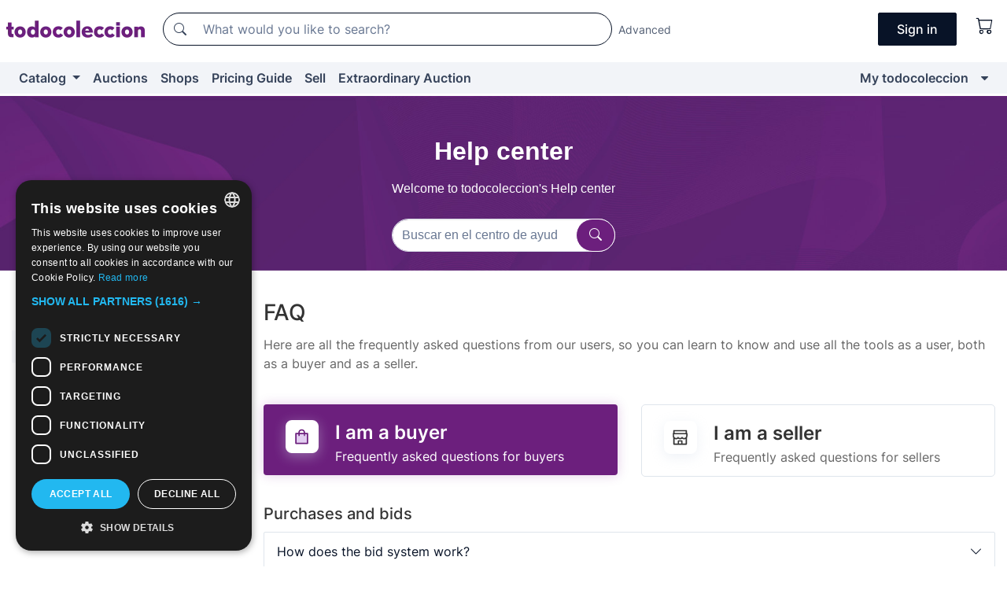

--- FILE ---
content_type: text/html;charset=UTF-8
request_url: https://en.todocoleccion.net/help/frequently-asked-questions/buyers
body_size: 12737
content:

<!DOCTYPE html>
<html lang="en">
<head><script>(function(w,i,g){w[g]=w[g]||[];if(typeof w[g].push=='function')w[g].push(i)})
(window,'GTM-N5BMJZR','google_tags_first_party');</script><script>(function(w,d,s,l){w[l]=w[l]||[];(function(){w[l].push(arguments);})('set', 'developer_id.dYzg1YT', true);
		w[l].push({'gtm.start':new Date().getTime(),event:'gtm.js'});var f=d.getElementsByTagName(s)[0],
		j=d.createElement(s);j.async=true;j.src='/1x4n/';
		f.parentNode.insertBefore(j,f);
		})(window,document,'script','dataLayer');</script>
<script>
if (typeof MutationObserver === 'undefined') {
var scriptTag = document.createElement('script');
scriptTag.src = "/assets/javascripts/vendor/mutationobserver.min.js";
// document.head.appendChild(scriptTag);
document.getElementsByTagName('head')[0].appendChild(scriptTag);
}
</script>
<meta http-equiv="Content-Type" content="text/html; charset=utf-8" />
<meta http-equiv="X-UA-Compatible" content="IE=edge">
<meta name="viewport" content="width=device-width, initial-scale=1">
<link rel="dns-prefetch" href="//pictures2.todocoleccion.net" />
<link rel="preconnect" href="https://assets2.todocoleccion.online" />
<link rel="preconnect" href="https://cloud10.todocoleccion.online" />
<link rel="shortcut icon" href="https://assets2.todocoleccion.online/assets/images/favicons/favicon.ico" type="image/x-icon" />
<script>
var MANGOPAY_CLIENT_ID = "todocoleccion";
var MANGOPAY_ENVIRONMENT = "PRODUCTION";
</script>
<meta name="description" content="Consult the frequently asked questions for buyers. Solve all your doubts about how to buy on todocoleccion." />
<meta name="robots" content="index,follow" />
<meta name="apple-itunes-app" content="app-id=892347440">
<meta name="google-play-app" content="app-id=com.package.android">
<title>Frequently asked questions for buyers | todocoleccion</title>
<link rel="stylesheet" type="text/css" href="https://assets2.todocoleccion.online/assets/stylesheets/font-inter.css?202601201044">
<link rel="stylesheet" type="text/css" href="https://assets2.todocoleccion.online/assets/stylesheets/tcbootstrap.css?202601201044" />
<link rel="stylesheet" type="text/css" href="https://assets2.todocoleccion.online/assets/stylesheets/application.css?202601201044" />
<link rel="stylesheet" type="text/css" href="https://assets2.todocoleccion.online/assets/stylesheets/zoconet-design-system.css?202601201044" />
<link rel="stylesheet" type="text/css" href="https://assets2.todocoleccion.online/assets/icons/font/bootstrap-icons.css?202601201044" />
<link rel="stylesheet" type="text/css" href="https://assets2.todocoleccion.online/assets/stylesheets/swiper.css?202601201044" />
<link rel="stylesheet" type="text/css" href="https://assets2.todocoleccion.online/assets/stylesheets/ayuda.css?202601201044" />
<link rel="stylesheet" type="text/css" href="https://assets2.todocoleccion.online/assets/stylesheets/centro-ayuda.css?202601201044" />
<link rel="canonical" href="https://en.todocoleccion.net/help/frequently-asked-questions/buyers" />
<link rel="alternate" hreflang="es" href="https://www.todocoleccion.net/ayuda/preguntas-frecuentes/compradores" />
<link rel="alternate" hreflang="en" href="https://en.todocoleccion.net/help/frequently-asked-questions/buyers" />
<link rel="alternate" hreflang="de" href="https://de.todocoleccion.net/hilfe/haufig-gestellte-fragen/kaufer" />
<link rel="alternate" hreflang="fr" href="https://fr.todocoleccion.net/aide/questions-frequentes/acheteurs" />
<link rel="alternate" hreflang="pt" href="https://pt.todocoleccion.net/ajuda/perguntas-frequentes/compradores" />
<link rel="alternate" hreflang="it" href="https://it.todocoleccion.net/aiuto/domande-frequenti/acquirenti" />
<script type="text/javascript" src="https://assets2.todocoleccion.online/assets/javascripts/vendor/modernizr.js?202601211032">
</script>
<script type="text/javascript" src="https://cdn.jsdelivr.net/npm/@mangopay/vault-sdk@1.2.1/dist/umd/client.min.js"></script>
<link rel="apple-touch-icon" href="https://assets2.todocoleccion.online/assets/images/apple_touch_icons/apple-touch-icon-iphone-60x60.png">
<link rel="apple-touch-icon" sizes="60x60" href="https://assets2.todocoleccion.online/assets/images/apple_touch_icons/apple-touch-icon-ipad-76x76.png">
<link rel="apple-touch-icon" sizes="114x114" href="https://assets2.todocoleccion.online/assets/images/apple_touch_icons/apple-touch-icon-iphone-retina-120x120.png">
<link rel="apple-touch-icon" sizes="144x144" href="https://assets2.todocoleccion.online/assets/images/apple_touch_icons/apple-touch-icon-ipad-retina-152x152.png">
<meta name="apple-itunes-app" content="app-id=892347440">
<script>
var ASSETS_HOST = "https://assets2.todocoleccion.online";
var FINGERPRINT_IMAGES ="202512231041";
var FINGERPRINT_CSS ="202601201044";
</script>
<script>
dataLayer = [];
// Configuración cookieScript: Nos aseguramos que, al arrancar, por defecto estén denegadas las cookies,
// porque se nos queja Google de que ejecutamos cosas de recoplilación de datos antes de que el usuario pueda aceptar o denegar las cookies.
dataLayer.push(
'consent',
'default',
{
'ad_personalization': 'denied',
'ad_storage': 'denied',
'ad_user_data': 'denied',
'analytics_storage': 'denied',
'wait_for_update': 500
}
);
dataLayer.push({"loggedIn":false});
dataLayer.push({"esMovil":false});
dataLayer.push({"content_type":"otros"});
</script>
<script>(function(w,d,s,l,i){w[l]=w[l]||[];w[l].push({'gtm.start':
new Date().getTime(),event:'gtm.js'});var f=d.getElementsByTagName(s)[0],
j=d.createElement(s),dl=l!='dataLayer'?'&l='+l:'';j.async=true;j.src=
'https://www.googletagmanager.com/gtm.js?id='+i+dl;f.parentNode.insertBefore(j,f);
})(window,document,'script','dataLayer','GTM-N5BMJZR');</script>
<script>
window.embeddedChatbotConfig = {
chatbotId: "PjphOP_0on6M6_xYe0y8t",
domain: "www.chatbase.co"
}
</script>
<script src="https://www.chatbase.co/embed.min.js" chatbotId="PjphOP_0on6M6_xYe0y8t" domain="www.chatbase.co" defer>
</script>
<meta name="google-translate-customization" content="666371e4fcbb35ea-7d61682752185561-g881534783573c20e-15" />
<!-- CBWIRE Styles -->
<style >[wire\:loading][wire\:loading], [wire\:loading\.delay][wire\:loading\.delay], [wire\:loading\.inline-block][wire\:loading\.inline-block], [wire\:loading\.inline][wire\:loading\.inline], [wire\:loading\.block][wire\:loading\.block], [wire\:loading\.flex][wire\:loading\.flex], [wire\:loading\.table][wire\:loading\.table], [wire\:loading\.grid][wire\:loading\.grid], [wire\:loading\.inline-flex][wire\:loading\.inline-flex] {display: none;}[wire\:loading\.delay\.none][wire\:loading\.delay\.none], [wire\:loading\.delay\.shortest][wire\:loading\.delay\.shortest], [wire\:loading\.delay\.shorter][wire\:loading\.delay\.shorter], [wire\:loading\.delay\.short][wire\:loading\.delay\.short], [wire\:loading\.delay\.default][wire\:loading\.delay\.default], [wire\:loading\.delay\.long][wire\:loading\.delay\.long], [wire\:loading\.delay\.longer][wire\:loading\.delay\.longer], [wire\:loading\.delay\.longest][wire\:loading\.delay\.longest] {display: none;}[wire\:offline][wire\:offline] {display: none;}[wire\:dirty]:not(textarea):not(input):not(select) {display: none;}:root {--livewire-progress-bar-color: #2299dd;}[x-cloak] {display: none !important;}</style>
</head>
<body class="at-desktop">
<div id="wrap" class="pagina">
<span id="inicio">
</span>
<div id="header" role="banner" class="hidden-print">
<div id="cabecera" role="banner" class="hidden-print">
<div id="cabecera-top-container">
<div id="cabecera-top">
<div class="container p-0 p-md-3">
<div class="d-flex justify-content-between align-items-center">
<div class="cabecera-col col-side-user-menu">
<button wire:snapshot="&#x7b;&quot;data&quot;&#x3a;&#x7b;&#x7d;,&quot;memo&quot;&#x3a;&#x7b;&quot;id&quot;&#x3a;&quot;2b2021b8ac798771deb58b2891069659&quot;,&quot;name&quot;&#x3a;&quot;cabecera&#x2f;SideUserMenuButton&quot;,&quot;path&quot;&#x3a;&quot;cabecera&#x2f;SideUserMenuButton&quot;,&quot;method&quot;&#x3a;&quot;GET&quot;,&quot;children&quot;&#x3a;&#x5b;&#x5d;,&quot;scripts&quot;&#x3a;&#x5b;&#x5d;,&quot;assets&quot;&#x3a;&#x5b;&#x5d;,&quot;isolate&quot;&#x3a;false,&quot;lazyLoaded&quot;&#x3a;false,&quot;lazyIsolated&quot;&#x3a;true,&quot;errors&quot;&#x3a;&#x5b;&#x5d;,&quot;locale&quot;&#x3a;&quot;en&quot;&#x7d;,&quot;checksum&quot;&#x3a;&quot;67F14CF571920E6B495E2CD70612A9DA892602C0FEAF30D45B232CCBB5D25F2B&quot;&#x7d;" wire:effects="[]" wire:id="2b2021b8ac798771deb58b2891069659"
aria-controls="SideUserMenu"
aria-expanded="false"
data-toggle="modal"
data-target="#SideUserMenu"
title="Show/hide user menu"
type="button"
class="pl-5 btn-without-min-width btn btn-outline-primary"
style="border-width: 0px"
wire:click="$dispatch( 'update-side-user-menu-modal-body' )"
>
<span class="bi bi-list icon-header-menu fs-24"></span>
</button>
</div>
<div class="align-self-center d-none d-md-block logo-header">
<div id="cabecera-logo" class="mr-5 w-100">
<a
href="/"
title="todocoleccion - Purchase, sale and auction of Antiques, Art and Collectibles"
class="d-inline-block py-3 d-flex align-items-center"
>
<span class="sprite1 sprite1-logotipo_tc"></span>
<span class="sr-only">todocoleccion: purchase and sale of antiques and collectibles</span>
</a>
</div>
</div>
<div class="align-self-center order-3 ml-auto">
<div class="opciones_cab">
<ul id="cabecera-menu" class="d-flex flex-nowrap align-items-center list-inline user-isnt-loggedin">
<li id="btn-login" class="cabecera-menu-userlink list-inline-item d-none d-md-block mr-6">
<a
href="/acceder/?cod=ent&amp;encoded_back_url=true&amp;back_url=%2Fayuda%2Ffrequently%2Dasked%2Dquestions%2Fbuyers"
id="cabecera-menu-login-link"
title="Access to My todocoleccion"
class="btn btn-primary no-underline text-color menu-link d-inline-block act-as-link"
rel="nofollow"
>
<span>
Sign in
</span>
</a>
</li>
<li wire:snapshot="&#x7b;&quot;data&quot;&#x3a;&#x7b;&#x7d;,&quot;memo&quot;&#x3a;&#x7b;&quot;id&quot;&#x3a;&quot;9aa6c30f6da34f1f46cd85c2c7b95c42&quot;,&quot;name&quot;&#x3a;&quot;cabecera&#x2f;SideCartMenuButton&quot;,&quot;path&quot;&#x3a;&quot;cabecera&#x2f;SideCartMenuButton&quot;,&quot;method&quot;&#x3a;&quot;GET&quot;,&quot;children&quot;&#x3a;&#x7b;&quot;9aa6c30f6da34f1f46cd85c2c7b95c42-0&quot;&#x3a;&#x5b;&quot;span&quot;,&quot;9722fb53bcd4d67853c6b860020b221a&quot;&#x5d;&#x7d;,&quot;scripts&quot;&#x3a;&#x5b;&#x5d;,&quot;assets&quot;&#x3a;&#x5b;&#x5d;,&quot;isolate&quot;&#x3a;false,&quot;lazyLoaded&quot;&#x3a;false,&quot;lazyIsolated&quot;&#x3a;true,&quot;errors&quot;&#x3a;&#x5b;&#x5d;,&quot;locale&quot;&#x3a;&quot;en&quot;&#x7d;,&quot;checksum&quot;&#x3a;&quot;C0E9AF9A22C206CE4AC568652DDC065F05C04BB4ED767698BD8ABD38A1D247A6&quot;&#x7d;" wire:effects="[]" wire:id="9aa6c30f6da34f1f46cd85c2c7b95c42" class="list-inline-item pl-4 pr-5 p-md-0 mr-md-3">
<button
title="Shopping basket"
type="button"
class="d-inline-block btn btn-ghost btn-outline-primary"
wire:click="$dispatch( 'update-side-cart-menu-modal-body' )"
>
<span wire:snapshot="&#x7b;&quot;data&quot;&#x3a;&#x7b;&quot;count&quot;&#x3a;0&#x7d;,&quot;memo&quot;&#x3a;&#x7b;&quot;id&quot;&#x3a;&quot;9722fb53bcd4d67853c6b860020b221a&quot;,&quot;name&quot;&#x3a;&quot;shared&#x2f;BasketCount&quot;,&quot;path&quot;&#x3a;&quot;shared&#x2f;BasketCount&quot;,&quot;method&quot;&#x3a;&quot;GET&quot;,&quot;children&quot;&#x3a;&#x5b;&#x5d;,&quot;scripts&quot;&#x3a;&#x5b;&#x5d;,&quot;assets&quot;&#x3a;&#x5b;&#x5d;,&quot;isolate&quot;&#x3a;true,&quot;lazyLoaded&quot;&#x3a;false,&quot;lazyIsolated&quot;&#x3a;true,&quot;errors&quot;&#x3a;&#x5b;&#x5d;,&quot;locale&quot;&#x3a;&quot;en&quot;&#x7d;,&quot;checksum&quot;&#x3a;&quot;6A52BA0076AF140AD3BC21CF5C9ADDFD3083C475916C7817067678B1C90B803B&quot;&#x7d;" wire:effects="&#x7b;&quot;listeners&quot;&#x3a;&#x5b;&quot;basket-count-updated&quot;&#x5d;&#x7d;" wire:id="9722fb53bcd4d67853c6b860020b221a">
</span>
<i class="bi icon-cabecera-menu bi-cart"></i>
</button>
</li>
</ul>
</div>
</div>
<div id="buscador-header" class="flex-grow-1 order-sm-0 order-2 py-5 p-md-3">
<div class="w-100 buscador_cab" role="search">
<form action="/buscador" method="get" name="Buscador">
<input type="hidden" name="from" value="top">
<label for="buscador-general" class="sr-only">
Buscar:
</label>
<div class="input-group buscador-general input-group-search-primary d-flex flex-row justify-content-between align-items-start flex-nowrap w-100">
<div class="input-group-prepend">
<button
class="btn"
data-testid="search-button"
type="submit"
title="Search"
>
<span class="bi bi-search"></span>
</button>
</div>
<input
type="search"
name="bu"
id="buscador-general"
value=""
class="form-control campo_buscar"
placeholder="What would you like to search?"
title="What would you like to search?"
/>
</div>
</form>
</div>
</div>
<div id="buscador-header-avanzado" class="flex-grow-1 d-none d-xl-block">
<a href="/buscador/turbo" id="buscador-avanzado-link" class="ml-0" rel="nofollow">
Advanced
</a>
</div>
</div>
</div>
</div>
</div>
<div
id="cabecera-barra"
role="navigation"
class="navbar navbar-light navbar-expand bg-gray navbar-zoconet-main "
>
<div class="container">
<ul class="nav navbar-nav w-100 justify-content-between justify-content-md-start">
<li
class="nav-item first-item dropdown"
>
<a wire:snapshot="&#x7b;&quot;data&quot;&#x3a;&#x7b;&quot;catalogo_path&quot;&#x3a;&quot;&#x2f;s&#x2f;catalogue&quot;&#x7d;,&quot;memo&quot;&#x3a;&#x7b;&quot;id&quot;&#x3a;&quot;96914602a650f446f4c3f3514a64ac91&quot;,&quot;name&quot;&#x3a;&quot;shared.cabecera.MenuCatalogoButton&quot;,&quot;path&quot;&#x3a;&quot;shared.cabecera.MenuCatalogoButton&quot;,&quot;method&quot;&#x3a;&quot;GET&quot;,&quot;children&quot;&#x3a;&#x5b;&#x5d;,&quot;scripts&quot;&#x3a;&#x5b;&#x5d;,&quot;assets&quot;&#x3a;&#x5b;&#x5d;,&quot;isolate&quot;&#x3a;false,&quot;lazyLoaded&quot;&#x3a;false,&quot;lazyIsolated&quot;&#x3a;true,&quot;errors&quot;&#x3a;&#x5b;&#x5d;,&quot;locale&quot;&#x3a;&quot;en&quot;&#x7d;,&quot;checksum&quot;&#x3a;&quot;100F089B249EEE0093009FBBF9CF40534348CC371C74F72A3BCD3BFAB362B168&quot;&#x7d;" wire:effects="[]" wire:id="96914602a650f446f4c3f3514a64ac91"
href="/s/catalogue"
title="Catalog"
class="link-to-catalogo dropdown-toggle pull-left nav-link"
data-toggle="dropdown"
role="button"
aria-haspopup="true"
aria-expanded="false"
wire:click="$dispatch( 'update-menu-catalogo-dropdown-menu' )"
>
Catalog
</a>
<div class="dropdown-menu dropdown-menu-catalogo z-index-max pt-6 pb-4">
<div wire:snapshot="&#x7b;&quot;data&quot;&#x3a;&#x7b;&quot;yet_loaded&quot;&#x3a;false,&quot;secciones&quot;&#x3a;&#x5b;&#x5d;&#x7d;,&quot;memo&quot;&#x3a;&#x7b;&quot;id&quot;&#x3a;&quot;6fae4114287a2e8f1e8d81d009b3f0db&quot;,&quot;name&quot;&#x3a;&quot;shared.cabecera.MenuCatalogoDropdownMenu&quot;,&quot;path&quot;&#x3a;&quot;shared.cabecera.MenuCatalogoDropdownMenu&quot;,&quot;method&quot;&#x3a;&quot;GET&quot;,&quot;children&quot;&#x3a;&#x5b;&#x5d;,&quot;scripts&quot;&#x3a;&#x5b;&#x5d;,&quot;assets&quot;&#x3a;&#x5b;&#x5d;,&quot;isolate&quot;&#x3a;false,&quot;lazyLoaded&quot;&#x3a;false,&quot;lazyIsolated&quot;&#x3a;true,&quot;errors&quot;&#x3a;&#x5b;&#x5d;,&quot;locale&quot;&#x3a;&quot;en&quot;&#x7d;,&quot;checksum&quot;&#x3a;&quot;551595F3EFF380015AA1CB6B6403F649705DAD23C389CC6BB0692C937FFF86B9&quot;&#x7d;" wire:effects="&#x7b;&quot;listeners&quot;&#x3a;&#x5b;&quot;update-menu-catalogo-dropdown-menu&quot;&#x5d;&#x7d;" wire:id="6fae4114287a2e8f1e8d81d009b3f0db">
<div wire:loading>
<div class="p-4">
<i class="icon text-muted icon-spinner icon-spin"></i>
</div>
</div>
<div class="list-group">
<div class="grid-list-group-catalog">
</div>
<div>
<a
href="/s/catalogue"
class="btn btn-outline-primary btn-ghost font-weight-bold p-4"
title="All sections"
>
All sections
<i class="bi bi-arrow-right"></i>
</a>
</div>
</div>
</div>
</div>
</li>
<li
class="nav-item d-none d-md-block"
>
<a
href="/auctions"
title="Online Auctions"
class="nav-link"
>
Auctions
</a>
</li>
<li
class="nav-item d-none d-md-block"
>
<a
href="/tiendas"
title="Shops"
class="nav-link"
>
Shops
</a>
</li>
<li
class="nav-item d-none d-md-block"
>
<a
href="/pricing-guide"
title="Pricing Guide"
class="nav-link"
>
Pricing Guide
</a>
</li>
<li
class="nav-item second-item"
>
<a
href="/help/sell"
title="Sell on todocoleccion"
class="nav-link"
>
Sell
</a>
</li>
<li
class="nav-item d-none d-md-block"
>
<a
href="/s/catalogue?M=e&O=sp"
title="Extraordinary Auction"
class="nav-link"
>
Extraordinary Auction
</a>
</li>
<li
class="nav-item last-item ml-sm-auto"
>
<a
href="/mitc"
title="My todocoleccion."
class="nav-link"
>
My todocoleccion
</a>
</li>
<li class="nav-item visible-md visible-lg mitc_mostrar">
<a
href="/mitc?mostrarbmtc"
title="Show My todocoleccion menu."
class="nav-link"
>
<span class="hidden">
Show My todocoleccion menu
</span><i class="icon icon-caret-down"></i>
</a>
</li>
</ul>
</div>
</div>
</div>
</div>
<div id="page-content">
<div id="page-content-fullwidth">
</div>
<div class="container">
<div id="react-breadcrumbs">
<div
class="d-none d-md-block justify-content-md-between mt-7"
style="height: 40px"
>
<div class="swiper">
<div class="swiper-container" data-initialSlide="1">
<ul
class="
breadcrumb
flex-nowrap
swiper-wrapper
m-0
"
>
<li
class="breadcrumb-item swiper-slide"
style="width: auto"
>
<a href="/" title="Home page" class="breadcrumb-link">
<span>
Home
</span>
</a>
</li>
<li
class="active breadcrumb-item swiper-slide"
style="width: auto"
>
<a href="/help" title="Help" class="breadcrumb-link">
<span>Help</span>
</a>
</li>
</ul>
</div>
</div>
</div>
</div>
<script type="application/ld+json">
{"itemListElement":[{"item":{"@id":"/","name":"Home"},"position":1,"@type":"ListItem"},{"item":{"@id":"/help","name":"Help"},"position":2,"@type":"ListItem"}],"@context":"https://schema.org","@type":"BreadcrumbList"}
</script>
<div class="row">
<div class="col-md-4 col-lg-3 zds-helpcenter-menu mb-5">
<div class="dropdown max-width visible-xs">
<button
class="btn btn-outline-primary dropdown-toggle-full-width dropdown-toggle max-width text-to-left text-alt"
type="button"
id="dropdown-menu-ayuda"
data-toggle="dropdown"
aria-haspopup="true"
aria-expanded="false"
>
<span class="text-alt">FAQ</span>
</button>
<div class="dropdown-menu max-width" aria-labelledby="dropdown-menu-ayuda">
<a class="dropdown-item" href="/help">
Help center
</a>
<div class="dropdown-divider"></div>
<a class="dropdown-item" href="/help/frequently-asked-questions/buyers">
FAQ
</a>
<div class="dropdown-divider"></div>
<a class="dropdown-item" href="/ayuda/comprar">
Buy
</a>
<div class="dropdown-divider"></div>
<p class="dropdown-header">
<strong>
Sell
</strong>
</p>
<a class="dropdown-item" href="/help/how-to-sell">
<span class="margin-left">Start selling</span>
</a>
<a class="dropdown-item" href="/help/shops">
<span class="margin-left">Shops todocoleccion</span>
</a>
<a class="dropdown-item" href="/help/pricing">
<span class="margin-left">Pricing</span>
</a>
<div class="dropdown-divider"></div>
<a class="dropdown-item" href="/help/services">
Services
</a>
<div class="dropdown-divider"></div>
<a class="dropdown-item" href="/help/contact">
Contact us
</a>
<div class="dropdown-divider"></div>
<a class="dropdown-item" href="/help/videotutorials">
Videotutorials
</a>
</div>
</div>
<div class="less-padding-top">
<div id="menu-ayuda" class="list-group hidden-xs">
<a href="/help" class=" list-group-item list-group-item-action">
Help center
</a>
<a href="/help/frequently-asked-questions/buyers" class="active list-group-item list-group-item-action">
FAQ
</a>
<a href="/ayuda/comprar" class=" list-group-item list-group-item-action">
Buy
</a>
<div>
<div>
<div>
<a
class="collapsed list-group-item list-group-item-action list-group-chevron-icon"
data-toggle="collapse"
href="#menu_vender"
>
Sell
<span class="ayuda-caret"></span>
</a>
</div>
</div>
<div id="menu_vender" class="card-collapse collapse ">
<div class="list-group">
<a class=" list-group-child list-group-item list-group-item-action" href="/help/how-to-sell">
How to sell
</a>
<a class=" list-group-child list-group-item list-group-item-action" href="/help/shops">
Shops todocoleccion
</a>
<a class=" list-group-child list-group-item list-group-item-action" href="/help/pricing">
Pricing
</a>
</div>
</div>
</div>
<a href="/help/services" class=" list-group-item list-group-item-action">
Services
</a>
<a href="/help/contact" class=" list-group-item list-group-item-action">
Contact us
</a>
<a href="/help/videotutorials" class=" list-group-item list-group-item-action">
Videotutorials
</a>
</div>
</div>
</div>
<div class="col-md-8 col-lg-9 color3">
<div id="centro-ayuda-buscador"></div>
<div class="ayuda-contenido-principal">
<h2>FAQ</h2>
<p class="dark-gray-color">
Here are all the frequently asked questions from our users, so you can learn to know and use all the tools as a user, both as a buyer and as a seller.
</p>
<br>
<div class="row">
<div class="col-6">
<div class="two-cols padding-horizontal-s margin-bottom-xs padding-xs brand-default-color-as-bg brand-default-color-box-shadow border-with-radius">
<div class="col-left less-padding-right">
<img
src="https://assets2.todocoleccion.online/assets/images/centro_de_ayuda/iconos/comprador_seleccionado.svg"
alt="I am a buyer"
title="I am a buyer"
width="74"
height="74"
>
</div>
<div class="col-right without-padding-top-xs padding-top">
<div class="h3 fs-16 fs-md-24 without-margin bolder text-white">
I am a buyer
</div>
<div class="hidden-xs text-white">
Frequently asked questions for buyers
</div>
</div>
</div>
</div>
<div class="col-6">
<a
class="no-underline"
href="/help/frequently-asked-questions/sellers"
title="Frequently asked questions for sellers"
>
<div class="two-cols padding-horizontal-s margin-bottom-xs padding-xs border">
<div class="col-left less-padding-right">
<img
src="https://assets2.todocoleccion.online/assets/images/centro_de_ayuda/iconos/vendedor.svg"
alt="I am a seller"
title="I am a seller"
width="74"
height="74"
>
</div>
<div class="col-right without-padding-top-xs padding-top">
<div class="h3 fs-16 fs-md-24 without-margin bolder color3">
I am a seller
</div>
<div class="hidden-xs dark-gray-color">
Frequently asked questions for sellers
</div>
</div>
</div>
</a>
</div>
</div>
<br>
<h3 class="h4">Purchases and bids</h3>
<div class="acordion mb-6">
<div class="acordion-header" id="collapse-1">
<div class="fs-16 my-0">
<a
role="button"
class="collapsed d-flex justify-content-between align-items-center"
data-toggle="collapse"
href="#Buyer_1"
aria-expanded="false"
aria-controls="Buyer_1"
>
How does the bid system work?
<i class="bi ml-auto bi-chevron-up"></i>
</a>
</div>
</div>
<div class="acordion-body collapse " id="Buyer_1"
aria-labelledby="collapse-1" >
<p>The bids work by the system of Maximum bid, that is to say, in the corresponding box to indicate the price you must put the maximum amount of money you are willing to pay for that lot at auction. From that point on, everything is automatic.</p><p>For example, if for a lot with a starting price of 40€ you write 60 in the box for Maximum bid, the system will bid for you and at that moment you will be the winner of the lot for 40€. If someone else bids, the system will try to make you the winner, but without exceeding the 60 Euros that you have indicated as maximum bid.</p><p>If someone exceeds you, the system will warn you in case you want to increase your maximum bid. In addition, you can change this maximum bid (increasing or decreasing it) at any time, either from the Bid button that appears in the description of the lot, or from <a href="/mitc">My todocoleccion</a>, in the section <a href="/mitc/pujas">My current bids</a>.</p><p><i>Closing of auctions</i> : Auctions end at their scheduled time as long as there are no bids in the last 3 minutes of the auction. If there is a bid in the last 3 minutes of the auction, the auction will be extended by 3 minutes from the last bid placed, and so on if there are still bids.</p><p>Remember that the maximum number of daily bids is variable, depending on your history of positive reviews obtained, your purchase commitments and that you are demonstrating that you are a serious and responsible buyer, starting with a maximum of 5 daily bids.</p>
</div>
</div>
<div class="acordion mb-6">
<div class="acordion-header" id="collapse-2">
<div class="fs-16 my-0">
<a
role="button"
class="collapsed d-flex justify-content-between align-items-center"
data-toggle="collapse"
href="#Buyer_2"
aria-expanded="false"
aria-controls="Buyer_2"
>
How can I see my purchases?
<i class="bi ml-auto bi-chevron-up"></i>
</a>
</div>
</div>
<div class="acordion-body collapse " id="Buyer_2"
aria-labelledby="collapse-2" >
<p>You must access the option "My todocoleccion / <a href="/mitc/mis_compras" title="My purchases">All purchases</a>", here you will get a list of your placed orders, showing a maximum of two years.</p><p>You can filter by modality of purchase, number of order or lot, date of purchase... besides being able to contact with the seller through the messenger to specify the shipping costs and the form of payment.</p><p>You also have options regarding the payment and reception of the order, to make it easier for you to track and control it.</p><p><img class="border less-padding img-fluid" src="https://assets2.todocoleccion.online/assets/images/centro_de_ayuda/preguntas_compradores/filtro_compras_en.png" alt="Refine by" title="Refine by"></p><p>If you want to know more details about the order, just click on the order number.</p>
</div>
</div>
<br>
<h3 class="h4">Payments</h3>
<div class="acordion mb-6">
<div class="acordion-header" id="collapse-3">
<div class="fs-16 my-0">
<a
role="button"
class="collapsed d-flex justify-content-between align-items-center"
data-toggle="collapse"
href="#Buyer_3"
aria-expanded="false"
aria-controls="Buyer_3"
>
How do I pay a purchase?
<i class="bi ml-auto bi-chevron-up"></i>
</a>
</div>
</div>
<div class="acordion-body collapse " id="Buyer_3"
aria-labelledby="collapse-3" >
<p>Once the order is confirmed, todocoleccion sends your details to the seller who will contact you in a short period of time to provide you with the total amount, the necessary data for payment and specify the shipping method.</p><p>You can also contact the seller yourself, through the option "<span class="sprite1 sprite1-ico_mensajero_23px vertical-align-top"></span> Go to Messenger" that you will find in "<a href="/mitc/mis_compras?QF=s" title="My purchases">All purchases</a>", next to each order.</p><p>Communicate with him and guarantee the success of your purchase.</p><p>In the messenger you can view the messages sent by the seller or contact him, saving the conversation for future reference.</p>
</div>
</div>
<div class="acordion mb-6">
<div class="acordion-header" id="collapse-4">
<div class="fs-16 my-0">
<a
role="button"
class="collapsed d-flex justify-content-between align-items-center"
data-toggle="collapse"
href="#Buyer_8"
aria-expanded="false"
aria-controls="Buyer_8"
>
Pay by PayPal
<i class="bi ml-auto bi-chevron-up"></i>
</a>
</div>
</div>
<div class="acordion-body collapse " id="Buyer_8"
aria-labelledby="collapse-4" >
<p>Select the payment option by PayPal in the shopping basket, before confirming the order. This option is available in lots of sellers that support this method.</p><p><img class="border less-padding img-fluid" src="https://assets2.todocoleccion.online/assets/images/cen
tro_de_ayuda/preguntas_compradores/pago2_en.png" alt="Payment method" title="Payment method"></p><p>Once the order is confirmed and you have it in "My purchases", the seller will indicate the total amount to pay (amount of lots + expenses). Once the total has been filled in, todocoleccion will notify you by email and will activate the option in your purchases so that you can make the payment directly from PayPal, where you will have to identify yourself with your access data of this platform.</p><p><img class="border less-padding img-fluid" src="https://assets2.todocoleccion.online/assets/images/centro_de_ayuda/preguntas_compradores/pago_comprador_en.png" alt="Payment buyer" title="Payment buyer"></p><p><img class="border less-padding img-fluid" src="https://assets2.todocoleccion.online/assets/images/centro_de_ayuda/preguntas_compradores/resumen_paypal_en.png" alt="Summary PayPal" title="Summary PayPal"></p><p>Once the payment has been made, we will inform the seller and we will note the payment and collection in the status of the order.</p><p><img class="border less-padding img-fluid" src="https://assets2.todocoleccion.online/assets/images/centro_de_ayuda/preguntas_compradores/estado_pagado_en.png" alt="Status paid" title="Status paid"></p>
</div>
</div>
<div class="acordion mb-6">
<div class="acordion-header" id="collapse-5">
<div class="fs-16 my-0">
<a
role="button"
class="collapsed d-flex justify-content-between align-items-center"
data-toggle="collapse"
href="#Buyer_4"
aria-expanded="false"
aria-controls="Buyer_4"
>
How do I review a purchase?
<i class="bi ml-auto bi-chevron-up"></i>
</a>
</div>
</div>
<div class="acordion-body collapse " id="Buyer_4"
aria-labelledby="collapse-5" >
<p>Go to "My todocoleccion / <a href="/mitc/mis_compras?QF=s" title="My purchases">All purchases</a>" to access the list of purchases.</p><p>Next to each lot you will see the option "Review now" to give your valuation to the seller.</p><p>Choose your review in stars from 1 to 5, and describe briefly and accurately how the transaction went, evaluating communication, condition of the lot, management... your review is very important to guide other buyers.</p><p><img class="border less-padding img-fluid" src="https://assets2.todocoleccion.online/assets/images/centro_de_ayuda/preguntas_compradores/valora_compra_en.png" alt="review" title="review"></p><p>You have 90 days to evaluate the purchase and the seller, do not wait until the end.</p>
</div>
</div>
<div class="acordion mb-6">
<div class="acordion-header" id="collapse-7">
<div class="fs-16 my-0">
<a
role="button"
class="collapsed d-flex justify-content-between align-items-center"
data-toggle="collapse"
href="#Buyer_7"
aria-expanded="false"
aria-controls="Buyer_7"
>
Pay through tc Pay
<i class="bi ml-auto bi-chevron-up"></i>
</a>
</div>
</div>
<div class="acordion-body collapse " id="Buyer_7"
aria-labelledby="collapse-7" >
<p>The tc Pay Service is voluntary for both Buyers and Sellers. It has a cost of 5% of the total amount of the transaction in question (including handling and shipping costs), which will be paid to todocoleccion.</p><p>This service has the following guarantees:</p><p>· Secure payment and easy to use.</p><p>· Guarantee of refund and free return.</p><p>· Help and support service at all times.</p><p>Therefore, ask the sellers that you want to pay by tc Pay. It is quick and easy, once the order is placed, it is only pending that the seller fills in the shipping costs and you will see the option to -Pay the order-.</p><p><img class="border less-padding img-fluid" src="https://assets2.todocoleccion.online/assets/images/centro_de_ayuda/preguntas_compradores/pagar_en.png" alt="Pay the order" title="Pay the order"></p><p>Once you receive the product, click on -Confirm correct order- to close the operation successfully.</p><p><img class="border less-padding img-fluid" src="https://assets2.todocoleccion.online/assets/images/centro_de_ayuda/preguntas_compradores/confirma_en.png" alt="Confirm correct order" title="Confirm correct order"></p><p>For more information click <a href="/tc-pay" title="More information">here</a>.</p>
</div>
</div>
<br>
<h3 class="h4">After the purchase</h3>
<div class="acordion mb-6">
<div class="acordion-header" id="collapse-6">
<div class="fs-16 my-0">
<a
role="button"
class="collapsed d-flex justify-content-between align-items-center"
data-toggle="collapse"
href="#Buyer_5"
aria-expanded="false"
aria-controls="Buyer_5"
>
Contact the seller after the purchase
<i class="bi ml-auto bi-chevron-up"></i>
</a>
</div>
</div>
<div class="acordion-body collapse " id="Buyer_5"
aria-labelledby="collapse-6" >
<p>To contact the seller it is advisable to use the tool "<span class="sprite1 sprite1-ico_mensajero_23px vertical-align-top"></span> Go to Messenger" that you will see in the option "<a href="/mitc/mis_compras" title="My purchases">All purchases</a>", next to your order.</p><p>Through the messenger you can contact the seller for any issue related to your order, leaving the conversation saved for future reference and record the payment and shipping agreements between the two.</p>
</div>
</div>
</div>
</div>
<div class="offset-md-4 offset-lg-3 col-md-8 col-lg-9">
<br>
<div class="banner-help-center banner-videotutorials border-with-radius grid-container-sm grid-container-auto-sm-2cols align-items-center color3">
<div class="more-margin-bottom more-margin-left-sm">
<img
src="https://assets2.todocoleccion.online/assets/images/centro_de_ayuda/banners/icono_video.svg?202512231041"
alt="Visit our videotutorials"
title="Visit our videotutorials"
width="87"
height="87"
>
<h3 class="more-margin-horizontal">
Visit our videotutorials
</h3>
<div class="more-margin-horizontal">
The best way to learn how to use the tools of todocoleccion
</div>
</div>
<div class="more-margin-right padding-bottom-xs">
<div class="more-margin-top-sm float-md-right more-margin-right-sm more-margin-left-xs padding-bottom-xs">
<a href="/help/videotutorials" class="btn btn-brand" title="See videotutorials">
See videotutorials
</a>
</div>
</div>
</div>
</div>
</div>
</div>
</div>
<div id="push">
</div>
</div>
<div id="footer" role="contentinfo" class="hidden-print pb-3">
<div>
<!-- CBWIRE SCRIPTS -->
<script src="/modules/cbwire/includes/js/livewire/dist/livewire.js?id=v3.6.4" data-csrf="" data-update-uri="/cbwire/update" data-navigate-once="true"></script>
<script data-navigate-once="true">
document.addEventListener('livewire:init', () => {
window.cbwire = window.Livewire;
// Refire but as cbwire:init
document.dispatchEvent( new CustomEvent( 'cbwire:init' ) );
} );
document.addEventListener('livewire:initialized', () => {
// Refire but as cbwire:initialized
document.dispatchEvent( new CustomEvent( 'cbwire:initialized' ) );
} );
document.addEventListener('livewire:navigated', () => {
// Refire but as cbwire:navigated
document.dispatchEvent( new CustomEvent( 'cbwire:navigated' ) );
} );
</script>
<script src="https://assets2.todocoleccion.online/react/build/static/js/runtime.js?202601211032"></script>
<script src="https://assets2.todocoleccion.online/react/build/static/js/vendor.js?202601211032"></script>
<div
class="modal fade sidemodal left"
tabindex="-1"
id="SideUserMenu"
>
<div class="modal-dialog ">
<div class="modal-content">
<div class="modal-body">
<div wire:snapshot="&#x7b;&quot;data&quot;&#x3a;&#x7b;&quot;i_am_logged_in&quot;&#x3a;false,&quot;yet_loaded&quot;&#x3a;false,&quot;user&quot;&#x3a;&#x7b;&quot;seller&quot;&#x3a;false,&quot;slug&quot;&#x3a;&quot;&quot;,&quot;avatar&quot;&#x3a;&quot;&quot;,&quot;name&quot;&#x3a;&quot;&quot;,&quot;email&quot;&#x3a;&quot;&quot;&#x7d;,&quot;unread_count&quot;&#x3a;0&#x7d;,&quot;memo&quot;&#x3a;&#x7b;&quot;id&quot;&#x3a;&quot;5d6e412888d12bcbf8ed01e2b0c77a63&quot;,&quot;name&quot;&#x3a;&quot;cabecera&#x2f;SideUserMenuModalBody&quot;,&quot;path&quot;&#x3a;&quot;cabecera&#x2f;SideUserMenuModalBody&quot;,&quot;method&quot;&#x3a;&quot;GET&quot;,&quot;children&quot;&#x3a;&#x5b;&#x5d;,&quot;scripts&quot;&#x3a;&#x5b;&#x5d;,&quot;assets&quot;&#x3a;&#x5b;&#x5d;,&quot;isolate&quot;&#x3a;false,&quot;lazyLoaded&quot;&#x3a;false,&quot;lazyIsolated&quot;&#x3a;true,&quot;errors&quot;&#x3a;&#x5b;&#x5d;,&quot;locale&quot;&#x3a;&quot;en&quot;&#x7d;,&quot;checksum&quot;&#x3a;&quot;AB1F4663C45070610916A6D2139961C84F98C9C33195BC37D5DB6DF0A49E825C&quot;&#x7d;" wire:effects="&#x7b;&quot;listeners&quot;&#x3a;&#x5b;&quot;update-side-user-menu-modal-body&quot;&#x5d;&#x7d;" wire:id="5d6e412888d12bcbf8ed01e2b0c77a63">
<div wire:loading.remove>
</div>
<div wire:loading>
<div class="p-4">
<i class="icon text-muted icon-spinner icon-spin"></i>
</div>
</div>
</div>
</div>
</div>
</div>
</div>
<div
class="modal fade sidemodal right"
tabindex="-1"
id="SideCartMenuModal"
>
<div class="modal-dialog ">
<div class="modal-content">
<div class="modal-header">
<h4 class="modal-title">Shopping baskets</h4>
<button type="button" class="close back" data-dismiss="modal" aria-label="Close">
<span aria-hidden="true">&times;</span>
<span class="sr-only">Close</span>
</button>
</div>
<div class="modal-body">
<div wire:snapshot="&#x7b;&quot;data&quot;&#x3a;&#x7b;&quot;carts_by_seller&quot;&#x3a;&#x5b;&#x5d;&#x7d;,&quot;memo&quot;&#x3a;&#x7b;&quot;id&quot;&#x3a;&quot;8d4f1852dd3e3bd97ce4644b90552428&quot;,&quot;name&quot;&#x3a;&quot;cabecera&#x2f;SideCartMenuModalBody&quot;,&quot;path&quot;&#x3a;&quot;cabecera&#x2f;SideCartMenuModalBody&quot;,&quot;method&quot;&#x3a;&quot;GET&quot;,&quot;children&quot;&#x3a;&#x5b;&#x5d;,&quot;scripts&quot;&#x3a;&#x5b;&quot;EBCCAA0FA209D092DA4A21E0A95FA8BA-1&quot;&#x5d;,&quot;assets&quot;&#x3a;&#x5b;&#x5d;,&quot;isolate&quot;&#x3a;false,&quot;lazyLoaded&quot;&#x3a;false,&quot;lazyIsolated&quot;&#x3a;true,&quot;errors&quot;&#x3a;&#x5b;&#x5d;,&quot;locale&quot;&#x3a;&quot;en&quot;&#x7d;,&quot;checksum&quot;&#x3a;&quot;8BCA7900C7885B586F009467CAA511A9E0D4E7EC19BEE749D4080A5E12C2F23F&quot;&#x7d;" wire:effects="&#x7b;&quot;listeners&quot;&#x3a;&#x5b;&quot;update-side-cart-menu-modal-body&quot;&#x5d;,&quot;scripts&quot;&#x3a;&#x7b;&quot;EBCCAA0FA209D092DA4A21E0A95FA8BA-1&quot;&#x3a;&quot;&lt;script&gt;&#x5c;n&#x20;&#x20;&#x20;&#x20;&#x20;&#x20;&#x20;&#x20;Livewire.on&#x28;&#x27;show-side-cart-menu-modal&#x27;,&#x20;&#x28;&#x20;&#x7b;&#x20;show_modal&#x20;&#x7d;&#x20;&#x29;&#x20;&#x3d;&gt;&#x20;&#x7b;&#x5c;n&#x20;&#x20;&#x20;&#x20;&#x20;&#x20;&#x20;&#x20;&#x20;&#x20;if&#x28;&#x20;show_modal&#x20;&#x29;&#x7b;&#x5c;n&#x20;&#x20;&#x20;&#x20;&#x20;&#x20;&#x20;&#x20;&#x20;&#x20;&#x20;&#x20;&#x24;&#x28;&#x27;&#x23;SideCartMenuModal&#x27;&#x29;.modal&#x28;&#x27;show&#x27;&#x29;&#x3b;&#x5c;n&#x20;&#x20;&#x20;&#x20;&#x20;&#x20;&#x20;&#x20;&#x20;&#x20;&#x7d;&#x5c;n&#x20;&#x20;&#x20;&#x20;&#x20;&#x20;&#x20;&#x20;&#x7d;&#x29;&#x3b;&#x5c;n&#x20;&#x20;&#x20;&#x20;&#x20;&#x20;&lt;&#x5c;&#x2f;script&gt;&quot;&#x7d;&#x7d;" wire:id="8d4f1852dd3e3bd97ce4644b90552428">
<div wire:loading.remove>
<div class="alert alert-info mt-16" role="alert">
<div class="alert-content">
<div class="alert-body-wrapper">
<div class="alert-body">
<div class="alert-body-content">
Your basket is empty, keep exploring
</div>
</div>
<div class="alert-action">
<a href="/s/catalogue" variant="primary" className="mt-6 p-go_to_the_catalog" class="btn btn-outline-primary btn-ghost underline">
Go to catalog</a>
</div>
</div>
</div>
</div>
</div>
<div wire:loading>
<div class="p-4">
<i class="icon text-muted icon-spinner icon-spin"></i>
</div>
</div>
</div>
</div>
</div>
</div>
</div>
<script type="text/javascript" src="https://assets2.todocoleccion.online/assets/javascripts/application.js?202601211032">
</script>
<script type="text/javascript" src="https://assets2.todocoleccion.online/assets/javascripts/swiper.js?202601211032">
</script>
<script type="text/javascript" src="https://assets2.todocoleccion.online/assets/javascripts/autocompletado/buscador.js?202601211032">
</script>
<script src="https://assets2.todocoleccion.online/react/build/static/js/ayuda.bundle.js?202601211032">
</script>
<div id="footer-separator" class="bg-gray pt-3 pb-2">
</div>
<script type="text/javascript">
var bookmarkurl="https://www.todocoleccion.net"
var bookmarktitle="todocoleccion"
function addbookmark(){ if (document.all) window.external.AddFavorite(bookmarkurl,bookmarktitle) }
</script>
</div>
<div class="py-9">
<div class="container">
<div id="footer-content" class="navbar-zoconet-second mb-6">
<div class="d-xl-flex w-100">
<div class="flex-grow-0">
<div id="footer-links" class="d-sm-flex justify-content-sm-between accordion">
<div class="pr-md-5 pr-lg-6 pr-xl-9">
<div class="d-md-none px-0">
<button id="footer-links-first-button" class="btn btn-link btn-block text-left no-underline shadow-none rounded-0 p-0 font-weight-bold collapsed" type="button" data-toggle="collapse" data-target="#footer-links-first-list" aria-expanded="true" aria-controls="footer-links-first-list">
<div class="d-flex align-items-center">
About us
<div class="ml-auto">
<i class="bi bi-chevron-down"></i>
<i class="bi bi-chevron-up"></i>
</div>
</div>
</button>
</div>
<div id="footer-links-first-list" class="collapse d-md-block" aria-labelledby="footer-links-first-button" data-parent="#footer-links">
<ul class="list-inline">
<li>
<a class="text-decoration-none" href="/about-us" title="About us">
About us
</a>
</li>
</ul>
</div>
</div>
<div class="pr-md-5 pr-lg-6 pr-xl-9">
<div class="d-md-none px-0">
<button id="footer-links-second-button" class="btn btn-link btn-block text-left no-underline shadow-none rounded-0 p-0 font-weight-bold collapsed" type="button" data-toggle="collapse" data-target="#footer-links-second-list" aria-expanded="true" aria-controls="footer-links-second-list">
<div class="d-flex align-items-center">
Services
<div class="ml-auto">
<i class="bi bi-chevron-down"></i>
<i class="bi bi-chevron-up"></i>
</div>
</div>
</button>
</div>
<div id="footer-links-second-list" class="collapse d-md-block" aria-labelledby="footer-links-second-button" data-parent="#footer-links">
<ul class="list-inline">
<li>
<a class="text-decoration-none" href="/help/services" title="Zoconet, S.L. Services">
Services
</a>
</li>
<li>
<a class="text-decoration-none" href="/help/management-tc-pay" title="tc Pay">
tc Pay
</a>
</li>
<li>
<a class="text-decoration-none" href="/pricing-guide" title="Pricing Guide">
Pricing Guide
</a>
</li>
<li>
<a class="text-decoration-none" href="/wefinditforyou" title="We find it for you">
We find it for you
</a>
</li>
</ul>
</div>
</div>
<div class="pr-md-5 pr-lg-6 pr-xl-9">
<div class="d-md-none px-0">
<button id="footer-links-third-button" class="btn btn-link btn-block text-left no-underline shadow-none rounded-0 p-0 font-weight-bold collapsed" type="button" data-toggle="collapse" data-target="#footer-links-third-list" aria-expanded="true" aria-controls="footer-links-third-list">
<div class="d-flex align-items-center">
Sell
<div class="ml-auto">
<i class="bi bi-chevron-down"></i>
<i class="bi bi-chevron-up"></i>
</div>
</div>
</button>
</div>
<div id="footer-links-third-list" class="collapse d-md-block" aria-labelledby="footer-links-third-button" data-parent="#footer-links">
<ul class="list-inline">
<li>
<a class="text-decoration-none" href="/help/sell" title="Sell">
Sell
</a>
</li>
<li>
<a class="text-decoration-none" href="/help/how-to-sell" title="How to sell">
How to sell
</a>
</li>
<li>
<a class="text-decoration-none" href="/help/shops" title="Shops tc">
Shops tc
</a>
</li>
</ul>
</div>
</div>
<div class="pr-md-5 pr-lg-6 pr-xl-9">
<div class="d-md-none px-0">
<button id="footer-links-fourth-button" class="btn btn-link btn-block text-left no-underline shadow-none rounded-0 p-0 font-weight-bold collapsed" type="button" data-toggle="collapse" data-target="#footer-links-fourth-list" aria-expanded="true" aria-controls="footer-links-fourth-list">
<div class="d-flex align-items-center">
Help center
<div class="ml-auto">
<i class="bi bi-chevron-down"></i>
<i class="bi bi-chevron-up"></i>
</div>
</div>
</button>
</div>
<div id="footer-links-fourth-list" class="collapse d-md-block" aria-labelledby="footer-links-fourth-button" data-parent="#footer-links">
<ul class="list-inline">
<li>
<a class="text-decoration-none" href="/help" title="todocoleccion help">
Help center
</a>
</li>
<li>
<a class="text-decoration-none" href="/help/frequently-asked-questions/sellers" title="Sellers' questions">
Sellers' questions
</a>
</li>
<li>
<a class="text-decoration-none" href="/help/frequently-asked-questions/buyers" title="Buyers' questions">
Buyers' questions
</a>
</li>
<li>
<a class="text-decoration-none" href="/help/contact" title="Contact us, if you need any help.">
Contact us
</a>
</li>
</ul>
</div>
</div>
</div>
</div>
<div class="flex-grow-1 flex-shrink-0 mt-2">
<div class="
d-flex
flex-column
flex-sm-row
flex-xl-column
align-items-center
align-items-xl-start
mb-7"
>
<div id="footer-badges" class="d-flex mr-6 mb-6 mb-sm-0 mb-xl-6">
<div>
<a
class="mr-3"
href="https://apps.apple.com/es/app/todocoleccion/id892347440?pt=1649480&ct=pie-web&mt=8"
target="_blank"
rel="noopener noreferrer"
title="iOS App available on the App Store"
>
<span class="hidden">iOS App available on the App Store</span>
<picture>
<source type="image/svg+xml" srcset="https://assets2.todocoleccion.online/assets/images/logos_app_stores/appstore/en.svg?202512231041">
<img
alt="iOS App available on the App Store"
title="iOS App available on the App Store"
src="https://assets2.todocoleccion.online/assets/images/logos_app_stores/appstore/en.png?202512231041"
width="92"
height="30"
>
</picture>
</a>
</div>
<div>
<a
class="mx-2"
href="https://play.google.com/store/apps/details?id=com.jaraxa.todocoleccion&referrer=utm_source%3Dtc-pie%26utm_medium%3Dlogotipo%26utm_campaign%3Dapp-android-pie-tc"
target="_blank"
rel="noopener noreferrer"
title="Android app available on GooglePlay"
>
<span class="hidden">Android app available on GooglePlay</span>
<picture>
<source type="image/svg+xml" srcset="https://assets2.todocoleccion.online/assets/images/logos_app_stores/googleplay/en.svg?202512231041">
<img
alt="Android app available on GooglePlay"
title="Android app available on GooglePlay"
src="https://assets2.todocoleccion.online/assets/images/logos_app_stores/googleplay/en.png?202512231041"
width="100"
height="30"
>
</picture>
</a>
</div>
</div>
<div id="footer-icons" class="d-flex list-inline">
<div class="mr-3">
<a class="btn btn-rrss" href="https://instagram.com/todocoleccion" target="_blank" rel="noopener noreferrer" title="Follow us on Instagram">
<span class="hidden">Follow us on Instagram</span>
<i class="bi bi-instagram"></i>
</a>
</div>
<div class="mr-3 ml-2">
<a class="btn btn-rrss" href="https://www.instagram.com/todocoleccion_libros" target="_blank" rel="noopener noreferrer" title="Follow us on Instagram libros">
<span class="hidden">Follow us on Instagram libros</span>
<i class="bi bi-tc-books-instagram"></i>
</a>
</div>
<div class="mr-3 ml-2">
<a class="btn btn-rrss" href="https://www.facebook.com/todocoleccion" target="_blank" rel="noopener noreferrer" title="Follow us on Facebook">
<span class="hidden">Follow us on Facebook</span>
<i class="bi bi-tc-facebook"></i>
</a>
</div>
<div class="mr-3 ml-2">
<a class="btn btn-rrss" href="https://www.twitter.com/todocoleccion" target="_blank" rel="noopener noreferrer" title="Follow us on X">
<span class="hidden">Follow us on X</span>
<i class="bi bi-twitter-x"></i>
</a>
</div>
<div class="mr-3 ml-2">
<a class="btn btn-rrss" href="https://www.pinterest.com/todocoleccion/" target="_blank" rel="noopener noreferrer" title="Follow us on Pinterest">
<span class="hidden">Follow us on Pinterest</span>
<i class="bi bi-tc-pinterest"></i>
</a>
</div>
<div class="mr-3 ml-2">
<a class="btn btn-rrss" href="https://www.youtube.com/user/todocoleccion" target="_blank" rel="noopener noreferrer" title="Follow us on Youtube">
<span class="hidden">Follow us on Youtube</span>
<i class="bi bi-youtube"></i>
</a>
</div>
<div class="mr-3 ml-2">
<a class="btn btn-rrss" href="https://www.tiktok.com/@todocolecciontc" target="_blank" rel="noopener noreferrer" title="Follow us on TikTok">
<span class="hidden">Follow us on TikTok</span>
<i class="bi bi-tiktok"></i>
</a>
</div>
<div class="mr-3 ml-2">
<a class="btn btn-rrss" href="https://www.todocoleccionblog.net" title="todocoleccion blog" target="_blank" rel="noopener noreferrer">
<span class="hidden">todocoleccion blog</span>
<i class="bi bi-tc-rss"></i>
</a>
</div>
</div>
</div>
<div id="footer-info" class="text-muted">
<p>
Copyright &copy;1997-2026 Zoconet, S.L. All rights reserved<br />
<a
class="text-muted"
href="/conditions-of-service"
title="Conditions of Service"
>Conditions of Service</a>
|
<a
class="text-muted"
href="/privacy-policy"
title="Zoconet, S.L. Privacy Policy"
>Privacy Policy</a>
|
<a
class="text-muted"
href="/cookie-policy"
title="Zoconet S.L, Cookies Policy"
>Cookies Policy</a>
</p>
</div>
<div class="d-flex align-items-center">
<div id="footer-time-response-and-hour" class="text-muted less-margin-top">
Oficial Time TC: 21:41:08
<span class="margin-left">
TR: 81 ms.
</span>
</div>
<div class="ml-auto">
<div
class="dropdown-selector-and-picker-language"
>
<button
id="languageSelectorButton"
class="dropbtn-selector-language"
type="button"
title="Choose your language"
>
<picture>
<source
type="image/webp"
srcset="https://assets2.todocoleccion.online/assets/images/banderas/en.webp?202512231041"
>
<img
src="https://assets2.todocoleccion.online/assets/images/banderas/en.png?202512231041"
alt="English"
title="English"
height="16"
width="17"
>
</picture>
English
<i class="icon icon-caret-up"></i>
</button>
<div class="dropdown-content-selector-and-picker-language dropdown__footer-selector-language--open-up">
<a
class="selectorLanguageLinks"
data-language-code="es"
href="https://www.todocoleccion.net/ayuda/preguntas-frecuentes/compradores"
title="Español"
>
<picture>
<source
type="image/webp"
srcset="https://assets2.todocoleccion.online/assets/images/banderas/es.webp?202512231041"
>
<img
src="https://assets2.todocoleccion.online/assets/images/banderas/es.png?202512231041"
alt="Español"
title="Español"
height="16"
width="17"
>
Español
</picture>
</a>
<a
class="selectorLanguageLinks"
data-language-code='en'
href="https://en.todocoleccion.net/help/frequently-asked-questions/buyers"
title="English"
>
<picture>
<source
type="image/webp"
srcset="https://assets2.todocoleccion.online/assets/images/banderas/en.webp?202512231041"
>
<img
src="https://assets2.todocoleccion.online/assets/images/banderas/en.png?202512231041"
alt="English"
title="English"
height="16"
width="17"
>
English
</picture>
</a>
<a
class="selectorLanguageLinks"
data-language-code='de'
href="https://de.todocoleccion.net/hilfe/haufig-gestellte-fragen/kaufer"
title="Deutsch"
>
<picture>
<source
type="image/webp"
srcset="https://assets2.todocoleccion.online/assets/images/banderas/de.webp?202512231041"
>
<img
src="https://assets2.todocoleccion.online/assets/images/banderas/de.png?202512231041"
alt="Deutsch"
title="Deutsch"
height="16"
width="17"
>
Deutsch
</picture>
</a>
<a
class="selectorLanguageLinks"
data-language-code='fr'
href="https://fr.todocoleccion.net/aide/questions-frequentes/acheteurs"
title="Français"
>
<picture>
<source
type="image/webp"
srcset="https://assets2.todocoleccion.online/assets/images/banderas/fr.webp?202512231041"
>
<img
src="https://assets2.todocoleccion.online/assets/images/banderas/fr.png?202512231041"
alt="Français"
title="Français"
height="16"
width="17"
>
Français
</picture>
</a>
<a
class="selectorLanguageLinks"
data-language-code='pt'
href="https://pt.todocoleccion.net/ajuda/perguntas-frequentes/compradores"
title="Português"
>
<picture>
<source
type="image/webp"
srcset="https://assets2.todocoleccion.online/assets/images/banderas/pt.webp?202512231041"
>
<img
src="https://assets2.todocoleccion.online/assets/images/banderas/pt.png?202512231041"
alt="Português"
title="Português"
height="16"
width="17"
>
Português
</picture>
</a>
<a
class="selectorLanguageLinks"
data-language-code='it'
href="https://it.todocoleccion.net/aiuto/domande-frequenti/acquirenti"
title="Italiano"
>
<picture>
<source
type="image/webp"
srcset="https://assets2.todocoleccion.online/assets/images/banderas/it.webp?202512231041"
>
<img
src="https://assets2.todocoleccion.online/assets/images/banderas/it.png?202512231041"
alt="Italiano"
title="Italiano"
height="16"
width="17"
>
Italiano
</picture>
</a>
</div>
</div>
</div>
</div>
</div>
</div>
</div>
</div>
</div>
<noscript><iframe src="https://www.googletagmanager.com/ns.html?id=GTM-N5BMJZR" height="0" width="0" style="display:none;visibility:hidden"></iframe></noscript>
<script>
disabled_notifications = true;
</script>
</div>
<div wire:snapshot="&#x7b;&quot;data&quot;&#x3a;&#x7b;&#x7d;,&quot;memo&quot;&#x3a;&#x7b;&quot;id&quot;&#x3a;&quot;baa4cee36e7464cf62b0e04c64995235&quot;,&quot;name&quot;&#x3a;&quot;shared&#x2f;Flash&quot;,&quot;path&quot;&#x3a;&quot;shared&#x2f;Flash&quot;,&quot;method&quot;&#x3a;&quot;GET&quot;,&quot;children&quot;&#x3a;&#x5b;&#x5d;,&quot;scripts&quot;&#x3a;&#x5b;&quot;285FE2F70EBCA5371FD963625D276366-1&quot;&#x5d;,&quot;assets&quot;&#x3a;&#x5b;&#x5d;,&quot;isolate&quot;&#x3a;false,&quot;lazyLoaded&quot;&#x3a;false,&quot;lazyIsolated&quot;&#x3a;true,&quot;errors&quot;&#x3a;&#x5b;&#x5d;,&quot;locale&quot;&#x3a;&quot;en&quot;&#x7d;,&quot;checksum&quot;&#x3a;&quot;1433E223DA5040CBF67C2495EC58FB4769F69E04BBB200BD17EC9191FE6D933B&quot;&#x7d;" wire:effects="&#x7b;&quot;scripts&quot;&#x3a;&#x7b;&quot;285FE2F70EBCA5371FD963625D276366-1&quot;&#x3a;&quot;&lt;script&gt;&#x5c;n&#x20;&#x20;&#x20;&#x20;&#x20;&#x20;window.addEventListener&#x28;&#x20;&#x27;flash_success&#x27;,&#x20;event&#x20;&#x3d;&gt;&#x20;&#x7b;&#x5c;n&#x20;&#x20;&#x20;&#x20;&#x20;&#x20;&#x20;&#x20;flash_success&#x28;&#x20;event.detail.message&#x20;&#x29;&#x3b;&#x5c;n&#x20;&#x20;&#x20;&#x20;&#x20;&#x20;&#x7d;&#x20;&#x29;&#x3b;&#x5c;n&#x20;&#x20;&#x20;&#x20;&#x20;&#x20;window.addEventListener&#x28;&#x20;&#x27;flash_info&#x27;,&#x20;event&#x20;&#x3d;&gt;&#x20;&#x7b;&#x5c;n&#x20;&#x20;&#x20;&#x20;&#x20;&#x20;&#x20;&#x20;flash_info&#x28;&#x20;event.detail.message&#x20;&#x29;&#x3b;&#x5c;n&#x20;&#x20;&#x20;&#x20;&#x20;&#x20;&#x7d;&#x20;&#x29;&#x3b;&#x5c;n&#x20;&#x20;&#x20;&#x20;&#x20;&#x20;window.addEventListener&#x28;&#x20;&#x27;flash_error&#x27;,&#x20;event&#x20;&#x3d;&gt;&#x20;&#x7b;&#x5c;n&#x20;&#x20;&#x20;&#x20;&#x20;&#x20;&#x20;&#x20;flash_error&#x28;&#x20;event.detail.message&#x20;&#x29;&#x3b;&#x5c;n&#x20;&#x20;&#x20;&#x20;&#x20;&#x20;&#x7d;&#x20;&#x29;&#x3b;&#x5c;n&#x20;&#x20;&#x20;&#x20;&lt;&#x5c;&#x2f;script&gt;&quot;&#x7d;&#x7d;" wire:id="baa4cee36e7464cf62b0e04c64995235">
</div>
<script type="application/ld+json">
{"@context":"https://schema.org","@type":"FAQPage","mainEntity":[{"@type":"Question","name":"How does the bid system work?","acceptedAnswer":{"@type":"Answer","text":"<p>The bids work by the system of Maximum bid, that is to say, in the corresponding box to indicate the price you must put the maximum amount of money you are willing to pay for that lot at auction. From that point on, everything is automatic.</p><p>For example, if for a lot with a starting price of 40€ you write 60 in the box for Maximum bid, the system will bid for you and at that moment you will be the winner of the lot for 40€. If someone else bids, the system will try to make you the winner, but without exceeding the 60 Euros that you have indicated as maximum bid.</p><p>If someone exceeds you, the system will warn you in case you want to increase your maximum bid. In addition, you can change this maximum bid (increasing or decreasing it) at any time, either from the Bid button that appears in the description of the lot, or from <a href=\"/mitc\">My todocoleccion</a>, in the section <a href=\"/mitc/pujas\">My current bids</a>.</p><p><i>Closing of auctions</i> : Auctions end at their scheduled time as long as there are no bids in the last 3 minutes of the auction. If there is a bid in the last 3 minutes of the auction, the auction will be extended by 3 minutes from the last bid placed, and so on if there are still bids.</p><p>Remember that the maximum number of daily bids is variable, depending on your history of positive reviews obtained, your purchase commitments and that you are demonstrating that you are a serious and responsible buyer, starting with a maximum of 5 daily bids.</p>"}},{"@type":"Question","name":"How can I see my purchases?","acceptedAnswer":{"@type":"Answer","text":"<p>You must access the option \"My todocoleccion / <a href=\"/mitc/mis_compras\" title=\"My purchases\">All purchases</a>\", here you will get a list of your placed orders, showing a maximum of two years.</p><p>You can filter by modality of purchase, number of order or lot, date of purchase... besides being able to contact with the seller through the messenger to specify the shipping costs and the form of payment.</p><p>You also have options regarding the payment and reception of the order, to make it easier for you to track and control it.</p><p><img class=\"border less-padding img-fluid\" src=\"https://assets2.todocoleccion.online/assets/images/centro_de_ayuda/preguntas_compradores/filtro_compras_en.png\" alt=\"Refine by\" title=\"Refine by\"></p><p>If you want to know more details about the order, just click on the order number.</p>"}},{"@type":"Question","name":"How do I pay a purchase?","acceptedAnswer":{"@type":"Answer","text":"<p>Once the order is confirmed, todocoleccion sends your details to the seller who will contact you in a short period of time to provide you with the total amount, the necessary data for payment and specify the shipping method.</p><p>You can also contact the seller yourself, through the option \"<span class=\"sprite1 sprite1-ico_mensajero_23px vertical-align-top\"></span> Go to Messenger\" that you will find in \"<a href=\"/mitc/mis_compras?QF=s\" title=\"My purchases\">All purchases</a>\", next to each order.</p><p>Communicate with him and guarantee the success of your purchase.</p><p>In the messenger you can view the messages sent by the seller or contact him, saving the conversation for future reference.</p>"}},{"@type":"Question","name":"Pay by PayPal","acceptedAnswer":{"@type":"Answer","text":"<p>Select the payment option by PayPal in the shopping basket, before confirming the order. This option is available in lots of sellers that support this method.</p><p><img class=\"border less-padding img-fluid\" src=\"https://assets2.todocoleccion.online/assets/images/cen\ntro_de_ayuda/preguntas_compradores/pago2_en.png\" alt=\"Payment method\" title=\"Payment method\"></p><p>Once the order is confirmed and you have it in \"My purchases\", the seller will indicate the total amount to pay (amount of lots + expenses). Once the total has been filled in, todocoleccion will notify you by email and will activate the option in your purchases so that you can make the payment directly from PayPal, where you will have to identify yourself with your access data of this platform.</p><p><img class=\"border less-padding img-fluid\" src=\"https://assets2.todocoleccion.online/assets/images/centro_de_ayuda/preguntas_compradores/pago_comprador_en.png\" alt=\"Payment buyer\" title=\"Payment buyer\"></p><p><img class=\"border less-padding img-fluid\" src=\"https://assets2.todocoleccion.online/assets/images/centro_de_ayuda/preguntas_compradores/resumen_paypal_en.png\" alt=\"Summary PayPal\" title=\"Summary PayPal\"></p><p>Once the payment has been made, we will inform the seller and we will note the payment and collection in the status of the order.</p><p><img class=\"border less-padding img-fluid\" src=\"https://assets2.todocoleccion.online/assets/images/centro_de_ayuda/preguntas_compradores/estado_pagado_en.png\" alt=\"Status paid\" title=\"Status paid\"></p>"}},{"@type":"Question","name":"How do I review a purchase?","acceptedAnswer":{"@type":"Answer","text":"<p>Go to \"My todocoleccion / <a href=\"/mitc/mis_compras?QF=s\" title=\"My purchases\">All purchases</a>\" to access the list of purchases.</p><p>Next to each lot you will see the option \"Review now\" to give your valuation to the seller.</p><p>Choose your review in stars from 1 to 5, and describe briefly and accurately how the transaction went, evaluating communication, condition of the lot, management... your review is very important to guide other buyers.</p><p><img class=\"border less-padding img-fluid\" src=\"https://assets2.todocoleccion.online/assets/images/centro_de_ayuda/preguntas_compradores/valora_compra_en.png\" alt=\"review\" title=\"review\"></p><p>You have 90 days to evaluate the purchase and the seller, do not wait until the end.</p>"}},{"@type":"Question","name":"Pay through tc Pay","acceptedAnswer":{"@type":"Answer","text":"<p>The tc Pay Service is voluntary for both Buyers and Sellers. It has a cost of 5% of the total amount of the transaction in question (including handling and shipping costs), which will be paid to todocoleccion.</p><p>This service has the following guarantees:</p><p>· Secure payment and easy to use.</p><p>· Guarantee of refund and free return.</p><p>· Help and support service at all times.</p><p>Therefore, ask the sellers that you want to pay by tc Pay. It is quick and easy, once the order is placed, it is only pending that the seller fills in the shipping costs and you will see the option to -Pay the order-.</p><p><img class=\"border less-padding img-fluid\" src=\"https://assets2.todocoleccion.online/assets/images/centro_de_ayuda/preguntas_compradores/pagar_en.png\" alt=\"Pay the order\" title=\"Pay the order\"></p><p>Once you receive the product, click on -Confirm correct order- to close the operation successfully.</p><p><img class=\"border less-padding img-fluid\" src=\"https://assets2.todocoleccion.online/assets/images/centro_de_ayuda/preguntas_compradores/confirma_en.png\" alt=\"Confirm correct order\" title=\"Confirm correct order\"></p><p>For more information click <a href=\"/tc-pay\" title=\"More information\">here</a>.</p>"}},{"@type":"Question","name":"Contact the seller after the purchase","acceptedAnswer":{"@type":"Answer","text":"<p>To contact the seller it is advisable to use the tool \"<span class=\"sprite1 sprite1-ico_mensajero_23px vertical-align-top\"></span> Go to Messenger\" that you will see in the option \"<a href=\"/mitc/mis_compras\" title=\"My purchases\">All purchases</a>\", next to your order.</p><p>Through the messenger you can contact the seller for any issue related to your order, leaving the conversation saved for future reference and record the payment and shipping agreements between the two.</p>"}}]}
</script>
</body>
</html>

--- FILE ---
content_type: text/css
request_url: https://assets2.todocoleccion.online/assets/stylesheets/ayuda.css?202601201044
body_size: 553
content:
.caja-resumen-invierno{background-image:url(/assets/images/servicios/subasta_extra/ico_invierno.png)}.caja-resumen-navidad{background-image:url(/assets/images/servicios/subasta_extra/ico_navidad.png)}.caja-resumen-otono{background-image:url(/assets/images/servicios/subasta_extra/ico_otono.png)}.caja-resumen-verano{background-image:url(/assets/images/servicios/subasta_extra/ico_verano.png)}.caja-resumen-primavera{background-image:url(/assets/images/servicios/subasta_extra/ico_primavera.png)}.caja-resumen-vacaciones{background-image:url(/assets/images/servicios/subasta_extra/ico_vacaciones.png)}.caja-resumen-antiguedades{background-image:url(/assets/images/servicios/subasta_tematica/ico_antiguedades.png)}.caja-resumen-coleccionismo{background-image:url(/assets/images/servicios/subasta_tematica/ico_coleccionismo.png)}.caja-resumen-juguetes{background-image:url(/assets/images/servicios/subasta_tematica/ico_juguetes.png)}.caja-resumen-libros{background-image:url(/assets/images/servicios/subasta_tematica/ico_libros.png)}.caja-resumen-listado{display:-webkit-flex;display:-moz-box;display:-ms-flexbox;display:flex;-webkit-justify-content:space-between;-moz-box-pack:justify;-ms-flex-pack:justify;justify-content:space-between}.caja-resumen{-webkit-flex:1;-moz-box-flex:1;-ms-flex:1;flex:1;display:-webkit-flex;display:-moz-box;display:-ms-flexbox;display:flex;margin-top:15px;border-radius:5px;background:#eee}.caja-resumen p.texto-resumen{color:#222;font-size:13px}.caja-resumen h3{font-size:15px;font-weight:700}.caja-resumen p{line-height:1.1}.caja-resumen-texto{-webkit-flex:1;-moz-box-flex:1;-ms-flex:1;flex:1;background-color:#eee}.caja-resumen-imagen{width:110px;border-radius:5px 0 0 5px;background-repeat:no-repeat;background-position:center;min-height:101px}.caja-resumen-fondo-extraordinaria{background-color:#66cbff}.caja-resumen-fondo-tematica{background-color:#6dd075}@media (max-width:767.98px){.caja-resumen-listado{-webkit-flex-direction:column;-moz-box-orient:vertical;-moz-box-direction:normal;-ms-flex-direction:column;flex-direction:column}}@media (max-width:430px){.caja-resumen-imagen{min-height:86px;width:100%;border-radius:5px 5px 0 0}.caja-resumen{-webkit-flex-direction:column;-moz-box-orient:vertical;-moz-box-direction:normal;-ms-flex-direction:column;flex-direction:column}}@media (max-width:767.98px){.without-rounded-sm{border-radius:0!important}}.more-padding-top{padding-top:20px}.more-padding-bottom{padding-bottom:20px}.icon-help{clear:left;margin-bottom:25px;margin-top:15px}.box-steps-buy{margin-bottom:45px;margin-top:45px}.help-icon-body-strong{margin-left:83px;font-weight:700;color:#000}.help-box-middle{margin-top:-34px;min-height:149px;padding:47px 20px 20px;text-align:center;color:#000}.table.help-table th{border-top:none;border-bottom:2px solid;text-align:center}.text-alt-pagotc{color:#006add}.list-group-theme-pagotc a.list-group-item:focus,.list-group-theme-pagotc a.list-group-item:hover,.list-group-theme-pagotc button.list-group-item:focus,.list-group-theme-pagotc button.list-group-item:hover{color:#006add;background-color:#f0f8ff}
/*# sourceMappingURL=maps/ayuda.css.map */


--- FILE ---
content_type: text/css
request_url: https://assets2.todocoleccion.online/assets/stylesheets/centro-ayuda.css?202601201044
body_size: 1987
content:
.banner-help-center-tiendas,.banner-help-center-vendedores{background-repeat:no-repeat;background-position:center right}.columns-with-same-height{display:-webkit-flex;display:-moz-box;display:-ms-flexbox;display:flex;-webkit-align-items:stretch;-moz-box-align:stretch;-ms-flex-align:stretch;align-items:stretch;-webkit-align-content:space-between;-ms-flex-line-pack:justify;align-content:space-between}.two-cols,.zds-card-container{display:-webkit-flex;display:-moz-box;display:-ms-flexbox}@media (max-width:767.98px){.columns-with-same-height{-webkit-flex-flow:row wrap;-ms-flex-flow:row wrap;flex-flow:row wrap}}@media (min-width:768px){.columns-with-same-height>.column{-webkit-flex-grow:1;-moz-box-flex:1;-ms-flex-positive:1;flex-grow:1;-webkit-flex-basis:0;-ms-flex-preferred-size:0;flex-basis:0}.columns-with-same-height>.column+.column{margin-left:20px}}.page-content-fullwidth{position:relative}.banner-help-center{min-height:220px}.banner-help-center-vendedores{background-color:#fff5f0;background-image:url(/assets/images/centro_de_ayuda/banners/vender.svg)}.banner-help-center-tiendas{background-color:#e5f0f5;background-image:url(/assets/images/centro_de_ayuda/banners/tienda.svg)}.brand-default-color-box-shadow{box-shadow:0 0 15px rgba(117,0,137,.2)}.two-cols{display:flex}.col-right{-webkit-flex-grow:1;-moz-box-flex:1;-ms-flex-positive:1;flex-grow:1}@media (max-width:991.98px){.two-cols{-webkit-flex-direction:column;-moz-box-orient:vertical;-moz-box-direction:normal;-ms-flex-direction:column;flex-direction:column}.col-right{margin-left:15px;padding-top:0}}@media (max-width:767.98px){.banner-help-center-tiendas,.banner-help-center-vendedores{background-image:none}.title-banner-video{font-size:18px}.texto-enlace-preguntas-frecuentes{font-size:14px}.two-cols{-webkit-align-items:center;-moz-box-align:center;-ms-flex-align:center;align-items:center}.col-right{margin-left:0}}.zds-help-section-heading:not(:first-child){margin-top:30px}.zds-helpsearch-content{padding-top:28px}.zds-helpsearch-content h1{margin-top:0;margin-bottom:6px}.zds-helpsearch-content p{margin-bottom:16px}#centro-ayuda-buscador>p{margin-bottom:32px}.zds-help-results-pagination{left:100%;position:relative;-webkit-transform:translateX(-100%);-ms-transform:translateX(-100%);transform:translateX(-100%)}.zds-searchresult{box-shadow:0 4px 16px rgba(223,229,236,.4);margin:16px 0;padding:13px 15px}.zds-searchresult-title{margin-top:0}.zds-searchresult-breadcrumb{color:#687792}.zds-searchresult-body{color:#333;max-height:89px}.zds-searchresult:hover{background-color:#fcf0ff}.zds-searchresult:hover a{color:#6c1f7d;text-decoration:none}.card-title a[data-toggle=collapse]{display:inline-block;padding-right:14px;position:relative;width:100%;color:#333}.ayuda-caret{border-width:0 1px 1px 0;border-style:solid;border-color:#687792;display:inline-block;padding:5px;-webkit-transform:rotate(225deg);-ms-transform:rotate(225deg);transform:rotate(225deg);transition:-webkit-transform .3s linear;transition:transform .3s linear}.collapsed .ayuda-caret{-webkit-transform:rotate(45deg);-ms-transform:rotate(45deg);transform:rotate(45deg)}.zds-helpcenter-menu .ayuda-caret{right:13px;top:13px}.zds-helpcenter-menu .list-group-item:focus{background:0 0}.zds-helpcenter-menu .text-alt{color:#6c1f7d}.zds-helpcenter-menu .text-alt .ayuda-caret{border-color:#6c1f7d}#react-breadcrumbs{display:none}.zds-search-breadcrumbs a{color:inherit}.zds-search-breadcrumbs a:hover{border-bottom:1px solid #36435a;color:inherit;text-decoration:none}.zds-card-container{display:flex;-webkit-flex-wrap:wrap;-ms-flex-wrap:wrap;flex-wrap:wrap}.zds-card-col{-webkit-flex:1 0 100%;-moz-box-flex:1;-ms-flex:1 0 100%;flex:1 0 100%;margin-bottom:16px}.zds-help-card{border-radius:8px;box-shadow:0 4px 16px 0 rgba(8,19,39,.1);min-height:100%;padding:10px 15px;text-align:left;color:#333}.zds-help-card .header{border-radius:50%;height:32px;margin-right:8px;position:relative;min-width:32px;max-width:32px}.zds-help-card svg{color:#6c1f7d;height:14px;left:50%;position:absolute;top:50%;-webkit-transform:translate(-50%,-50%);-ms-transform:translate(-50%,-50%);transform:translate(-50%,-50%)}.zds-help-card h4{margin-bottom:10px;margin-top:10px}.zds-help-card p{color:#687792}.zds-help-card.vender .header{background-color:#fff5f0}.zds-help-card.vender svg{color:#d26704}.zds-help-card.vender .subtitle{color:#d37620}.text-tienda-600,.zds-help-card.comparison.tienda .subtitle,.zds-help-card.comparison.tienda ul svg{color:#376881}.zds-help-card.vender ul svg .check-bg-circle{fill:#ffe2d1}.zds-help-card.vender ul svg .check-icon{fill:#d37620}.zds-help-card.comparison.tienda ul svg .check-bg-circle{fill:#e5f0f5}.zds-help-card.comparison.tienda ul svg .check-icon{fill:#376881}.icon-tienda-700-alone{color:#284b5d;vertical-align:text-bottom}.comparison-separator{height:.065rem;width:100%;margin:1.5rem 0;background-color:#dfe5ec}.zds-help-card.borderless{border:none;box-shadow:none;padding:0}.zds-help-card-comparison-container{height:100%}.zds-help-card.comparison{-webkit-flex-flow:column;-ms-flex-flow:column;flex-flow:column;position:relative;color:#081327;font-weight:400;line-height:1.5}.zds-help-card.comparison .subtitle{font-weight:500}.zds-help-card.comparison p{margin:0}.zds-help-card.comparison ul{list-style:none;padding:0}.zds-help-card.comparison ul li{position:relative;padding-left:20px;margin-bottom:6px}.zds-help-card.comparison ul svg{position:absolute;left:0;top:10px;-webkit-transform:translateY(-50%);-ms-transform:translateY(-50%);transform:translateY(-50%)}.zds-cards-row{display:-webkit-flex;display:-moz-box;display:-ms-flexbox;display:flex;-webkit-flex-flow:nowrap row;-ms-flex-flow:nowrap row;flex-flow:nowrap row;overflow-x:auto;padding-bottom:32px}.zds-cards-row .zds-help-card.comparison{min-width:200px;width:100%}.zds-cards-row .zds-help-card.comparison:not(:last-child){margin-right:17px}.zds-cards-row .zds-help-card.comparison li{margin-bottom:.75rem}.zds-collapse-section h1{font-size:16px;margin-bottom:16px}#page-content-fullwidth{position:relative}.zds-collapse-section h2{margin-bottom:16px}.btn.solicitar-tienda{display:block}.info-bg{background-color:#f8f9fc}.italic{font-style:italic}.zds-helpsearch-clean-searchterm{position:absolute;right:45px;top:50%;background:0 0;border:none;-webkit-transform:translateY(-50%);-ms-transform:translateY(-50%);transform:translateY(-50%);color:#687792}.zds-helpsearch-clean-searchterm:focus:valid:focus{border:none;box-shadow:none;color:#6c1f7d}.zds-helpsearch-clean-searchterm:hover{color:#6c1f7d}@media (min-width:375px){.zds-helpsearch-field{max-width:341px}}@media (min-width:768px){.zds-help-section-heading{margin-top:0}.zds-helpsearch{margin-bottom:32px;min-height:205px}.zds-helpsearch-field{margin-bottom:40px;max-width:555px}.zds-helpsearch-content{padding-top:46px}.zds-helpsearch-content h1{margin-bottom:12px;margin-top:0}.zds-helpsearch-content p{margin-bottom:26px}.zds-card-col{-webkit-flex-basis:calc(50% - 8px);-ms-flex-preferred-size:calc(50% - 8px);flex-basis:calc(50% - 8px)}.zds-help-card{-webkit-flex-flow:column;-ms-flex-flow:column;flex-flow:column}.btn.solicitar-tienda{display:inline-block}.zds-help-card.comparison{max-width:unset;padding:33px 25px;-webkit-align-items:center;-moz-box-align:center;-ms-flex-align:center;align-items:center}.zds-help-card.comparison .header{margin-top:0;max-width:60px;min-width:60px;max-height:60px;min-height:60px}.zds-help-card.comparison .header svg{width:48px;height:48px}.zds-help-card.comparison h4{margin:0 50px 0 0;-webkit-flex-basis:25%;-ms-flex-preferred-size:25%;flex-basis:25%}.zds-help-card.comparison ul li{margin-bottom:.75rem;padding-left:20px;padding-right:8px}.zds-help-card.comparison ul li:last-child{margin-bottom:0}.zds-help-card.comparison ul svg{top:12px;color:#d24304}.zds-cards-row .zds-help-card.comparison{-webkit-flex-direction:column;-moz-box-orient:vertical;-moz-box-direction:normal;-ms-flex-direction:column;flex-direction:column;-webkit-align-items:flex-start;-moz-box-align:start;-ms-flex-align:start;align-items:flex-start;padding:14px}.zds-cards-row .zds-help-card.comparison h4{-webkit-flex-basis:auto;-ms-flex-preferred-size:auto;flex-basis:auto;margin:10px 0}.zds-cards-row .zds-help-card.comparison ul{-webkit-columns:unset;-moz-columns:unset;columns:unset}}@media (min-width:992px){.zds-card-col{-webkit-flex-basis:calc(25% - 16px);-ms-flex-preferred-size:calc(25% - 16px);flex-basis:calc(25% - 16px);margin-right:16px}.zds-card-col:nth-last-child(1){margin-right:0}.zds-help-card{-webkit-flex-flow:column;-ms-flex-flow:column;flex-flow:column;margin-bottom:0}}@media (min-width:1200px){.zds-help-card.comparison{-webkit-flex-direction:row;-moz-box-orient:horizontal;-moz-box-direction:normal;-ms-flex-direction:row;flex-direction:row}}.zds-help-card.comparison{max-width:unset;padding:16px;-webkit-align-items:center;-moz-box-align:center;-ms-flex-align:center;align-items:center}.zds-help-card.comparison .header{margin-top:0;max-width:60px;min-width:60px;max-height:60px;min-height:60px}.zds-help-card.comparison .header svg{width:48px;height:48px}.flex-row{-webkit-flex-direction:row;-moz-box-orient:horizontal;-moz-box-direction:normal;-ms-flex-direction:row;flex-direction:row}.old-shop-modalities{opacity:1rem;color:#081327;margin:.5rem 0}
/*# sourceMappingURL=maps/centro-ayuda.css.map */


--- FILE ---
content_type: image/svg+xml
request_url: https://assets2.todocoleccion.online/assets/images/centro_de_ayuda/iconos/vendedor.svg
body_size: 670
content:
<svg xmlns="http://www.w3.org/2000/svg" width="74" height="74" fill="none"  xmlns:v="https://vecta.io/nano"><g filter="url(#A)"><rect x="16" y="12" width="42" height="42" rx="8" fill="#fff"/><path d="M44.176 29.063H28.824l-.012 2.149c0 1.402 1.148 2.538 2.562 2.538a2.57 2.57 0 0 0 2.229-1.282c.068-.12.197-.195.335-.195a.39.39 0 0 1 .335.195c.441.766 1.273 1.282 2.227 1.282a2.56 2.56 0 0 0 2.229-1.287c.068-.117.192-.19.326-.19h.014c.136 0 .258.073.326.19.441.769 1.275 1.287 2.231 1.287 1.413 0 2.562-1.137 2.562-2.538v-2.137z" fill="#f5f5f5"/><path d="M45.172 27.377v-3.002a.75.75 0 0 0-.75-.75H28.578a.75.75 0 0 0-.75.75v3.002a.75.75 0 0 0-.703.748v3.087a4.15 4.15 0 0 0 .337 1.65c.101.239.225.464.366.677v8.086a.75.75 0 0 0 .75.75h15.844a.75.75 0 0 0 .75-.75v-8.086a4.11 4.11 0 0 0 .366-.677 4.19 4.19 0 0 0 .337-1.65v-3.087a.75.75 0 0 0-.703-.748zm-15.656-2.065h13.969v2.063H29.516v-2.062zM38 40.69h-3v-2.44h3v2.44zm5.494 0H39.5V37.5a.75.75 0 0 0-.75-.75h-4.5a.75.75 0 0 0-.75.75v3.19h-3.984v-5.676l.211.094c.523.22 1.078.331 1.65.331s1.125-.11 1.65-.331c.323-.136.628-.309.907-.518.294.209.598.383.921.518.523.22 1.078.331 1.65.331s1.125-.11 1.65-.331c.323-.136.628-.309.907-.518.294.209.599.383.921.518.523.22 1.078.331 1.65.331s1.125-.11 1.65-.331l.211-.094v5.676zm.694-9.478c0 1.402-1.148 2.538-2.562 2.538-.956 0-1.791-.518-2.231-1.287-.068-.117-.19-.19-.326-.19h-.014c-.134 0-.258.073-.326.19A2.56 2.56 0 0 1 36.5 33.75c-.954 0-1.786-.516-2.227-1.282a.39.39 0 0 0-.335-.195c-.138 0-.267.075-.335.195a2.57 2.57 0 0 1-2.229 1.282c-1.413 0-2.562-1.137-2.562-2.538v-2.137l15.363-.012.012 2.149z" fill="#333"/></g><defs><filter id="A" x="0" y="0" width="74" height="74" filterUnits="userSpaceOnUse" color-interpolation-filters="sRGB"><feFlood flood-opacity="0" result="A"/><feColorMatrix in="SourceAlpha" values="0 0 0 0 0 0 0 0 0 0 0 0 0 0 0 0 0 0 127 0"/><feOffset dy="4"/><feGaussianBlur stdDeviation="8"/><feColorMatrix values="0 0 0 0 0.832639 0 0 0 0 0.86625 0 0 0 0 0.916667 0 0 0 0.4 0"/><feBlend in2="A"/><feBlend in="SourceGraphic"/></filter></defs></svg>

--- FILE ---
content_type: image/svg+xml
request_url: https://assets2.todocoleccion.online/assets/images/centro_de_ayuda/banners/video.svg
body_size: 949
content:
<svg xmlns="http://www.w3.org/2000/svg" viewBox="0 0 220 220"  xmlns:v="https://vecta.io/nano"><path d="M219.7 187.5c-7-1.8-13.6-4.9-20.4-7.2-8.2-2.7-16.1-6.2-24.8-7.7-8.4-1.5-16.4-4.4-23.4-9.4-4.7-3.4-7.1-8-6.8-13.8.2-3 1.2-5.6 3.7-7.6 3.3-2.6 6.6-5.4 9.1-8.9 3.6-5.1 2.4-8.5-3.4-10.5-12.4-4.4-25.6-5-38.4-7.4-5.3-1-10.5-2.5-15.6-4-13.7-4.1-19.3-14-20.2-27.4-.5-7.5.2-15 1.4-22.4.6-3.9 2.1-7.1 5-9.7 3.7-3.4 6.4-7.3 7.7-12.3.7-2.8 2.3-5.2 4.3-7.1 9.7-9 19.5-17.8 31.8-23.3 10.3-4.6 18-3.1 25.8 5 5.7 5.9 9.9 12.9 14.3 19.8 1.4 2.1.6 3.7-.6 5.3-2.5 3.1-5.5 5.7-8.9 7.5-9 4.8-16.1 12.2-24.6 17.7-1.9 1.2-3.6 2.8-5 5.5l21.7 2c11.2 1 22.3 2.7 33.4 4.5 13.9 2.3 24.7 9.7 33.8 20.1v28.4c-2.1 1.6-2.6 4-3.7 6.2-2.3 4.5-1.7 5.4 3.7 5.6V155c-11.9-1.8-18.5-10-23.4-20-2-4.1-1.6-7.7 1.3-11.3 4.2-5.4 8.6-10.6 11.6-16.9 1.1-2.3 1.2-3.8-1.2-5.2-6.6-4-13.2-7.8-21.1-8.6l-44.1-4.7c-10-1-19.9-1.1-27.1-10.6-6.3-8.4-6.9-12 .2-19.8 9.4-10.5 21.6-16.7 33.9-22.9 1.1-.5 2.9-.7 2.8-2.2-.1-1.4-1.8-1.7-2.9-2.3-8.4-4.1-16.9-2.3-25.3 0-5.2 1.4-9.7 3.3-11.2 9.4-.7 2.9-2.8 5.5-4.4 8.1-4.6 7.5-9.9 14.6-13.6 22.6-6.4 13.7-2.8 21.9 11.6 26.8.9.3 1.9.6 2.8.8 10.7 2.6 21.7 2.7 32.5 3.9 10 1.1 20.2 2 29 7.8 9.5 6.3 11.2 17.5 3.8 26.1-2.2 2.6-4.7 5-7 7.6-2.1 2.3-1.4 4.2 1.3 5.4 1.3.6 2.8.8 4.2 1.2 9.3 2.9 19.1 4.1 28.2 8.1 5.8 2.5 12.1 3.6 18 5.7.2 7.8.2 15.6.2 23.5z" fill="#f9eef6"/><path d="M184.4 219.8c-1.5-2.9-4.4-4.2-7.1-5.5-12.7-6.2-25.8-10.4-40.4-9.6-12.9.7-25.8 1-38.6-.5-3.1-.4-6.2-.8-9.1-1.8-11.5-3.7-14.9-13.6-8.8-24.1 5.5-9.3 13.5-16.8 19.3-25.9 3.5-5.4 3.5-5.9-1.9-9.6-8.8-6-18.8-6.8-29.1-6-12.1.9-23.7 4.3-35.7 6-2 .3-4 .9-6.2.2.4-1.9 2.1-2 3.3-2.6 16.6-7.1 33.7-11.1 51.9-10.3 3.6.2 7.3-1.6 11.1-1.7 10.5-.3 18.6 4.3 25.1 12 2.6 3.1 2.1 7 .8 10.7-1.4 3.9-3.7 7.3-6.5 10.3-5.3 5.7-8 12.9-12.3 19.2-2.4 3.6-.4 6.6 4.3 7.6 8.6 1.9 17.2.6 25.8-.3 9.6-1 19.1-3.3 28.7-1.7 19 3.1 37.2 8.1 52.1 21.5 2.6 2.3 5.2 5 8.6 6.2 1.1 5-.8 6.3-5.9 6-9.8-.4-19.6-.1-29.4-.1zm35.3-155.9c-7.2 1.2-14.1-1-21.1-2.2-6.6-1.2-9.9-5.9-9.9-13.6-.2-13.2 2.7-25.4 11.5-35.8 2.9-3.4 5.6-7.3 5.8-12.1 3.3 0 6.6.3 9.8-.1 3.4-.4 4.7.6 3.9 4-4.7 8.2-8.7 16.7-11.8 25.6-4.1 12.2-1.5 15.4 11.3 14.7.2 0 .3-.1.5-.2v19.7zM28.5 219.8c-3.7-6.9-7.2-13.8-12.7-19.6-3-3.2-3.2-15.3-.6-19.6 5.6-9.1 13.2-15.4 24.2-16.9 3.2-.4 6.4-1.3 9.7-.4 1.2.3 2.8.4 2.8 2.1 0 1.5-1.4 1.8-2.4 2.1-6.6 2.3-11 6.9-13.9 13s-2.3 11.7 2.2 17.3c3.8 4.7 5.5 10.9 9.3 15.8 1.5 1.9 2.5 4.1 3.8 6.2H28.5z" fill="#f5e7f3"/><path d="M4.6 219.9c-.4-.4-.7-.9-1.1-1.3-3.6-4-.4-9.7 3.1-10.4 1.1-.2 1.9.1 2 1.1.5 3.7 2.4 7 3.3 10.6v.2c-2.5-.2-4.9-.2-7.3-.2z" fill="#f9eef6"/></svg>

--- FILE ---
content_type: image/svg+xml
request_url: https://assets2.todocoleccion.online/assets/images/centro_de_ayuda/banners/icono_video.svg?202512231041
body_size: 407
content:
<svg xmlns="http://www.w3.org/2000/svg" width="87" height="87" fill="none"  xmlns:v="https://vecta.io/nano"><g filter="url(#A)"><rect x="20" y="20" width="47" height="47" rx="12" fill="#fff"/></g><g clip-path="url(#B)"><path d="M54.714 38.39l-3.429 1.974v-4.071c0-.946-.769-1.714-1.714-1.714H33.714c-.946 0-1.714.769-1.714 1.714v15.429c0 .946.769 1.714 1.714 1.714h15.857c.946 0 1.714-.769 1.714-1.714v-4.071l3.429 1.974A.86.86 0 0 0 56 48.884v-9.753a.86.86 0 0 0-1.286-.742zm-5.357 13.117H33.929v-15h15.429v15zm4.714-4.473l-2.786-1.602v-2.847l2.786-1.604v6.054zm-18.214-7.098h3c.118 0 .214-.096.214-.214v-1.286c0-.118-.096-.214-.214-.214h-3c-.118 0-.214.096-.214.214v1.286c0 .118.096.214.214.214z" fill="#6c1f7d"/></g><defs><filter id="A" x="0" y="0" width="87" height="87" filterUnits="userSpaceOnUse" color-interpolation-filters="sRGB"><feFlood flood-opacity="0" result="A"/><feColorMatrix in="SourceAlpha" values="0 0 0 0 0 0 0 0 0 0 0 0 0 0 0 0 0 0 127 0"/><feOffset/><feGaussianBlur stdDeviation="10"/><feColorMatrix values="0 0 0 0 0.694118 0 0 0 0 0.196078 0 0 0 0 0.501961 0 0 0 0.15 0"/><feBlend in2="A"/><feBlend in="SourceGraphic"/></filter><clipPath id="B"><path fill="#fff" transform="translate(32 32)" d="M0 0h24v24H0z"/></clipPath></defs></svg>


--- FILE ---
content_type: image/svg+xml
request_url: https://assets2.todocoleccion.online/assets/images/centro_de_ayuda/iconos/comprador_seleccionado.svg
body_size: 336
content:
<svg xmlns="http://www.w3.org/2000/svg" width="74" height="74" fill="none"  xmlns:v="https://vecta.io/nano"><g filter="url(#A)"><rect x="16" y="12" width="42" height="42" rx="8" fill="#fff"/><path d="M40.813 32.063c0 .103-.084.188-.187.188h-1.312c-.103 0-.187-.084-.187-.187V30h-5.25v2.063c0 .103-.084.188-.187.188h-1.312c-.103 0-.187-.084-.187-.187V30h-2.25v10.688h13.125V30h-2.25v2.063z" fill="#e2cef1"/><path d="M44 28.313h-3.187v-.375c0-2.381-1.931-4.312-4.312-4.312s-4.312 1.931-4.312 4.313v.375H29a.75.75 0 0 0-.75.75v12.563a.75.75 0 0 0 .75.75h15a.75.75 0 0 0 .75-.75V29.063a.75.75 0 0 0-.75-.75zm-10.125-.375c0-1.451 1.174-2.625 2.625-2.625s2.625 1.174 2.625 2.625v.375h-5.25v-.375zm9.188 12.75H29.938V30h2.25v2.063c0 .103.084.188.188.188h1.313c.103 0 .188-.084.188-.187V30h5.25v2.063c0 .103.084.188.188.188h1.313c.103 0 .188-.084.188-.187V30h2.25v10.688z" fill="#6c1f7d"/></g><defs><filter id="A" x="0" y="0" width="74" height="74" filterUnits="userSpaceOnUse" color-interpolation-filters="sRGB"><feFlood flood-opacity="0" result="A"/><feColorMatrix in="SourceAlpha" values="0 0 0 0 0 0 0 0 0 0 0 0 0 0 0 0 0 0 127 0"/><feOffset dy="4"/><feGaussianBlur stdDeviation="8"/><feColorMatrix values="0 0 0 0 0.832639 0 0 0 0 0.86625 0 0 0 0 0.916667 0 0 0 0.4 0"/><feBlend in2="A"/><feBlend in="SourceGraphic"/></filter></defs></svg>

--- FILE ---
content_type: text/javascript
request_url: https://assets2.todocoleccion.online/react/build/static/js/ayuda.bundle.js?202601211032
body_size: 23401
content:
(self.webpackChunktodocoleccion_react=self.webpackChunktodocoleccion_react||[]).push([[7663,4952,2781],{55056:function(t,e,n){t.exports=n(80203)},73198:function(t,e,a){"use strict";var c=a(63401),l=a(5888),f=a(48826),d=a(98418),h=a(46130),p=a(11824);t.exports=function(u){return new Promise(function(e,n){var r=u.data,i=u.headers;c.isFormData(r)&&delete i["Content-Type"];var t,o,s=new XMLHttpRequest;if(u.auth&&(t=u.auth.username||"",o=u.auth.password||"",i.Authorization="Basic "+btoa(t+":"+o)),s.open(u.method.toUpperCase(),f(u.url,u.params,u.paramsSerializer),!0),s.timeout=u.timeout,s.onreadystatechange=function(){var t;s&&4===s.readyState&&(0!==s.status||s.responseURL&&0===s.responseURL.indexOf("file:"))&&(t="getAllResponseHeaders"in s?d(s.getAllResponseHeaders()):null,t={data:u.responseType&&"text"!==u.responseType?s.response:s.responseText,status:s.status,statusText:s.statusText,headers:t,config:u,request:s},l(e,n,t),s=null)},s.onabort=function(){s&&(n(p("Request aborted",u,"ECONNABORTED",s)),s=null)},s.onerror=function(){n(p("Network Error",u,null,s)),s=null},s.ontimeout=function(){n(p("timeout of "+u.timeout+"ms exceeded",u,"ECONNABORTED",s)),s=null},c.isStandardBrowserEnv()&&(o=a(4963),(o=(u.withCredentials||h(u.url))&&u.xsrfCookieName?o.read(u.xsrfCookieName):void 0)&&(i[u.xsrfHeaderName]=o)),"setRequestHeader"in s&&c.forEach(i,function(t,e){void 0===r&&"content-type"===e.toLowerCase()?delete i[e]:s.setRequestHeader(e,t)}),u.withCredentials&&(s.withCredentials=!0),u.responseType)try{s.responseType=u.responseType}catch(t){if("json"!==u.responseType)throw t}"function"==typeof u.onDownloadProgress&&s.addEventListener("progress",u.onDownloadProgress),"function"==typeof u.onUploadProgress&&s.upload&&s.upload.addEventListener("progress",u.onUploadProgress),u.cancelToken&&u.cancelToken.promise.then(function(t){s&&(s.abort(),n(t),s=null)}),s.send(r=void 0===r?null:r)})}},80203:function(t,e,n){"use strict";var r=n(63401),i=n(29366),o=n(81112),s=n(3674);function u(t){var e=new o(t),t=i(o.prototype.request,e);return r.extend(t,o.prototype,e),r.extend(t,e),t}var a=u(n(93570));a.Axios=o,a.create=function(t){return u(s(a.defaults,t))},a.Cancel=n(4900),a.CancelToken=n(34078),a.isCancel=n(81907),a.all=function(t){return Promise.all(t)},a.spread=n(87998),t.exports=a,t.exports.default=a},4900:function(t){"use strict";function e(t){this.message=t}e.prototype.toString=function(){return"Cancel"+(this.message?": "+this.message:"")},e.prototype.__CANCEL__=!0,t.exports=e},34078:function(t,e,n){"use strict";var r=n(4900);function i(t){if("function"!=typeof t)throw new TypeError("executor must be a function.");var e;this.promise=new Promise(function(t){e=t});var n=this;t(function(t){n.reason||(n.reason=new r(t),e(n.reason))})}i.prototype.throwIfRequested=function(){if(this.reason)throw this.reason},i.source=function(){var e;return{token:new i(function(t){e=t}),cancel:e}},t.exports=i},81907:function(t){"use strict";t.exports=function(t){return!(!t||!t.__CANCEL__)}},81112:function(t,e,n){"use strict";var i=n(63401),r=n(48826),o=n(79655),s=n(44412),u=n(3674);function a(t){this.defaults=t,this.interceptors={request:new o,response:new o}}a.prototype.request=function(t){"string"==typeof t?(t=arguments[1]||{}).url=arguments[0]:t=t||{},(t=u(this.defaults,t)).method=t.method?t.method.toLowerCase():"get";var e=[s,void 0],n=Promise.resolve(t);for(this.interceptors.request.forEach(function(t){e.unshift(t.fulfilled,t.rejected)}),this.interceptors.response.forEach(function(t){e.push(t.fulfilled,t.rejected)});e.length;)n=n.then(e.shift(),e.shift());return n},a.prototype.getUri=function(t){return t=u(this.defaults,t),r(t.url,t.params,t.paramsSerializer).replace(/^\?/,"")},i.forEach(["delete","get","head","options"],function(n){a.prototype[n]=function(t,e){return this.request(i.merge(e||{},{method:n,url:t}))}}),i.forEach(["post","put","patch"],function(r){a.prototype[r]=function(t,e,n){return this.request(i.merge(n||{},{method:r,url:t,data:e}))}}),t.exports=a},79655:function(t,e,n){"use strict";var r=n(63401);function i(){this.handlers=[]}i.prototype.use=function(t,e){return this.handlers.push({fulfilled:t,rejected:e}),this.handlers.length-1},i.prototype.eject=function(t){this.handlers[t]&&(this.handlers[t]=null)},i.prototype.forEach=function(e){r.forEach(this.handlers,function(t){null!==t&&e(t)})},t.exports=i},11824:function(t,e,n){"use strict";var o=n(834);t.exports=function(t,e,n,r,i){t=new Error(t);return o(t,e,n,r,i)}},44412:function(t,e,n){"use strict";var r=n(63401),i=n(18092),o=n(81907),s=n(93570),u=n(24206),a=n(87955);function c(t){t.cancelToken&&t.cancelToken.throwIfRequested()}t.exports=function(e){return c(e),e.baseURL&&!u(e.url)&&(e.url=a(e.baseURL,e.url)),e.headers=e.headers||{},e.data=i(e.data,e.headers,e.transformRequest),e.headers=r.merge(e.headers.common||{},e.headers[e.method]||{},e.headers||{}),r.forEach(["delete","get","head","post","put","patch","common"],function(t){delete e.headers[t]}),(e.adapter||s.adapter)(e).then(function(t){return c(e),t.data=i(t.data,t.headers,e.transformResponse),t},function(t){return o(t)||(c(e),t&&t.response&&(t.response.data=i(t.response.data,t.response.headers,e.transformResponse))),Promise.reject(t)})}},834:function(t){"use strict";t.exports=function(t,e,n,r,i){return t.config=e,n&&(t.code=n),t.request=r,t.response=i,t.isAxiosError=!0,t.toJSON=function(){return{message:this.message,name:this.name,description:this.description,number:this.number,fileName:this.fileName,lineNumber:this.lineNumber,columnNumber:this.columnNumber,stack:this.stack,config:this.config,code:this.code}},t}},3674:function(t,e,n){"use strict";var i=n(63401);t.exports=function(e,n){n=n||{};var r={};return i.forEach(["url","method","params","data"],function(t){void 0!==n[t]&&(r[t]=n[t])}),i.forEach(["headers","auth","proxy"],function(t){i.isObject(n[t])?r[t]=i.deepMerge(e[t],n[t]):void 0!==n[t]?r[t]=n[t]:i.isObject(e[t])?r[t]=i.deepMerge(e[t]):void 0!==e[t]&&(r[t]=e[t])}),i.forEach(["baseURL","transformRequest","transformResponse","paramsSerializer","timeout","withCredentials","adapter","responseType","xsrfCookieName","xsrfHeaderName","onUploadProgress","onDownloadProgress","maxContentLength","validateStatus","maxRedirects","httpAgent","httpsAgent","cancelToken","socketPath"],function(t){void 0!==n[t]?r[t]=n[t]:void 0!==e[t]&&(r[t]=e[t])}),r}},5888:function(t,e,n){"use strict";var i=n(11824);t.exports=function(t,e,n){var r=n.config.validateStatus;!r||r(n.status)?t(n):e(i("Request failed with status code "+n.status,n.config,null,n.request,n))}},18092:function(t,e,n){"use strict";var r=n(63401);t.exports=function(e,n,t){return r.forEach(t,function(t){e=t(e,n)}),e}},93570:function(t,e,n){"use strict";var r=n(63401),i=n(55854),o={"Content-Type":"application/x-www-form-urlencoded"};function s(t,e){!r.isUndefined(t)&&r.isUndefined(t["Content-Type"])&&(t["Content-Type"]=e)}var u,a={adapter:u="undefined"!=typeof process&&"[object process]"===Object.prototype.toString.call(process)||"undefined"!=typeof XMLHttpRequest?n(73198):u,transformRequest:[function(t,e){return i(e,"Accept"),i(e,"Content-Type"),r.isFormData(t)||r.isArrayBuffer(t)||r.isBuffer(t)||r.isStream(t)||r.isFile(t)||r.isBlob(t)?t:r.isArrayBufferView(t)?t.buffer:r.isURLSearchParams(t)?(s(e,"application/x-www-form-urlencoded;charset=utf-8"),t.toString()):r.isObject(t)?(s(e,"application/json;charset=utf-8"),JSON.stringify(t)):t}],transformResponse:[function(t){if("string"==typeof t)try{t=JSON.parse(t)}catch(t){}return t}],timeout:0,xsrfCookieName:"XSRF-TOKEN",xsrfHeaderName:"X-XSRF-TOKEN",maxContentLength:-1,validateStatus:function(t){return 200<=t&&t<300},headers:{common:{Accept:"application/json, text/plain, */*"}}};r.forEach(["delete","get","head"],function(t){a.headers[t]={}}),r.forEach(["post","put","patch"],function(t){a.headers[t]=r.merge(o)}),t.exports=a},29366:function(t){"use strict";t.exports=function(n,r){return function(){for(var t=new Array(arguments.length),e=0;e<t.length;e++)t[e]=arguments[e];return n.apply(r,t)}}},48826:function(t,e,n){"use strict";var i=n(63401);function o(t){return encodeURIComponent(t).replace(/%40/gi,"@").replace(/%3A/gi,":").replace(/%24/g,"$").replace(/%2C/gi,",").replace(/%20/g,"+").replace(/%5B/gi,"[").replace(/%5D/gi,"]")}t.exports=function(t,e,n){if(!e)return t;var r,n=n?n(e):i.isURLSearchParams(e)?e.toString():(r=[],i.forEach(e,function(t,e){null!=t&&(i.isArray(t)?e+="[]":t=[t],i.forEach(t,function(t){i.isDate(t)?t=t.toISOString():i.isObject(t)&&(t=JSON.stringify(t)),r.push(o(e)+"="+o(t))}))}),r.join("&"));return n&&(-1!==(e=t.indexOf("#"))&&(t=t.slice(0,e)),t+=(-1===t.indexOf("?")?"?":"&")+n),t}},87955:function(t){"use strict";t.exports=function(t,e){return e?t.replace(/\/+$/,"")+"/"+e.replace(/^\/+/,""):t}},4963:function(t,e,n){"use strict";var u=n(63401);t.exports=u.isStandardBrowserEnv()?{write:function(t,e,n,r,i,o){var s=[];s.push(t+"="+encodeURIComponent(e)),u.isNumber(n)&&s.push("expires="+new Date(n).toGMTString()),u.isString(r)&&s.push("path="+r),u.isString(i)&&s.push("domain="+i),!0===o&&s.push("secure"),document.cookie=s.join("; ")},read:function(t){t=document.cookie.match(new RegExp("(^|;\\s*)("+t+")=([^;]*)"));return t?decodeURIComponent(t[3]):null},remove:function(t){this.write(t,"",Date.now()-864e5)}}:{write:function(){},read:function(){return null},remove:function(){}}},24206:function(t){"use strict";t.exports=function(t){return/^([a-z][a-z\d\+\-\.]*:)?\/\//i.test(t)}},46130:function(t,e,n){"use strict";var r,i,o,s=n(63401);function u(t){return i&&(o.setAttribute("href",t),t=o.href),o.setAttribute("href",t),{href:o.href,protocol:o.protocol?o.protocol.replace(/:$/,""):"",host:o.host,search:o.search?o.search.replace(/^\?/,""):"",hash:o.hash?o.hash.replace(/^#/,""):"",hostname:o.hostname,port:o.port,pathname:"/"===o.pathname.charAt(0)?o.pathname:"/"+o.pathname}}t.exports=s.isStandardBrowserEnv()?(i=/(msie|trident)/i.test(navigator.userAgent),o=document.createElement("a"),r=u(window.location.href),function(t){t=s.isString(t)?u(t):t;return t.protocol===r.protocol&&t.host===r.host}):function(){return!0}},55854:function(t,e,n){"use strict";var i=n(63401);t.exports=function(n,r){i.forEach(n,function(t,e){e!==r&&e.toUpperCase()===r.toUpperCase()&&(n[r]=t,delete n[e])})}},98418:function(t,e,n){"use strict";var i=n(63401),o=["age","authorization","content-length","content-type","etag","expires","from","host","if-modified-since","if-unmodified-since","last-modified","location","max-forwards","proxy-authorization","referer","retry-after","user-agent"];t.exports=function(t){var e,n,r={};return t&&i.forEach(t.split("\n"),function(t){n=t.indexOf(":"),e=i.trim(t.substr(0,n)).toLowerCase(),n=i.trim(t.substr(n+1)),e&&(r[e]&&0<=o.indexOf(e)||(r[e]="set-cookie"===e?(r[e]||[]).concat([n]):r[e]?r[e]+", "+n:n))}),r}},87998:function(t){"use strict";t.exports=function(e){return function(t){return e.apply(null,t)}}},63401:function(t,e,n){"use strict";function o(t){return(o="function"==typeof Symbol&&"symbol"==typeof Symbol.iterator?function(t){return typeof t}:function(t){return t&&"function"==typeof Symbol&&t.constructor===Symbol&&t!==Symbol.prototype?"symbol":typeof t})(t)}var i=n(29366),n=n(163),r=Object.prototype.toString;function s(t){return"[object Array]"===r.call(t)}function u(t){return null!==t&&"object"===o(t)}function a(t){return"[object Function]"===r.call(t)}function c(t,e){if(null!=t)if(s(t="object"!==o(t)?[t]:t))for(var n=0,r=t.length;n<r;n++)e.call(null,t[n],n,t);else for(var i in t)Object.prototype.hasOwnProperty.call(t,i)&&e.call(null,t[i],i,t)}t.exports={isArray:s,isArrayBuffer:function(t){return"[object ArrayBuffer]"===r.call(t)},isBuffer:n,isFormData:function(t){return"undefined"!=typeof FormData&&t instanceof FormData},isArrayBufferView:function(t){return t="undefined"!=typeof ArrayBuffer&&ArrayBuffer.isView?ArrayBuffer.isView(t):t&&t.buffer&&t.buffer instanceof ArrayBuffer},isString:function(t){return"string"==typeof t},isNumber:function(t){return"number"==typeof t},isObject:u,isUndefined:function(t){return void 0===t},isDate:function(t){return"[object Date]"===r.call(t)},isFile:function(t){return"[object File]"===r.call(t)},isBlob:function(t){return"[object Blob]"===r.call(t)},isFunction:a,isStream:function(t){return u(t)&&a(t.pipe)},isURLSearchParams:function(t){return"undefined"!=typeof URLSearchParams&&t instanceof URLSearchParams},isStandardBrowserEnv:function(){return("undefined"==typeof navigator||"ReactNative"!==navigator.product&&"NativeScript"!==navigator.product&&"NS"!==navigator.product)&&("undefined"!=typeof window&&"undefined"!=typeof document)},forEach:c,merge:function n(){var r={};function t(t,e){"object"===o(r[e])&&"object"===o(t)?r[e]=n(r[e],t):r[e]=t}for(var e=0,i=arguments.length;e<i;e++)c(arguments[e],t);return r},deepMerge:function n(){var r={};function t(t,e){"object"===o(r[e])&&"object"===o(t)?r[e]=n(r[e],t):"object"===o(t)?r[e]=n({},t):r[e]=t}for(var e=0,i=arguments.length;e<i;e++)c(arguments[e],t);return r},extend:function(n,t,r){return c(t,function(t,e){n[e]=r&&"function"==typeof t?i(t,r):t}),n},trim:function(t){return t.replace(/^\s*/,"").replace(/\s*$/,"")}}},63588:function(t,e,n){var r;function a(t){return(a="function"==typeof Symbol&&"symbol"==typeof Symbol.iterator?function(t){return typeof t}:function(t){return t&&"function"==typeof Symbol&&t.constructor===Symbol&&t!==Symbol.prototype?"symbol":typeof t})(t)}
/*!
  Copyright (c) 2017 Jed Watson.
  Licensed under the MIT License (MIT), see
  http://jedwatson.github.io/classnames
*/
!function(){"use strict";var s={}.hasOwnProperty;function u(){for(var t=[],e=0;e<arguments.length;e++){var n=arguments[e];if(n){var r=a(n);if("string"===r||"number"===r)t.push(n);else if(Array.isArray(n)&&n.length){var i=u.apply(null,n);i&&t.push(i)}else if("object"===r)for(var o in n)s.call(n,o)&&n[o]&&t.push(o)}}return t.join(" ")}t.exports?(u.default=u,t.exports=u):"object"===a(n.amdO)&&n.amdO?void 0===(r=function(){return u}.apply(e,[]))||(t.exports=r):window.classNames=u}()},163:function(t){
/*!
 * Determine if an object is a Buffer
 *
 * @author   Feross Aboukhadijeh <https://feross.org>
 * @license  MIT
 */
t.exports=function(t){return null!=t&&null!=t.constructor&&"function"==typeof t.constructor.isBuffer&&t.constructor.isBuffer(t)}},8973:function(t,e,n){"use strict";Object.defineProperty(e,"__esModule",{value:!0}),e.default=function(){for(var t=arguments.length,i=Array(t),e=0;e<t;e++)i[e]=arguments[e];return(0,o.default)(function(){for(var t=arguments.length,e=Array(t),n=0;n<t;n++)e[n]=arguments[n];var r=null;return i.forEach(function(t){null!=r||null!=(t=t.apply(void 0,e))&&(r=t)}),r})};var r,i=n(55632),o=(r=i)&&r.__esModule?r:{default:r};t.exports=e.default},55632:function(t,e){"use strict";Object.defineProperty(e,"__esModule",{value:!0}),e.default=function(c){function t(t,e,n,r,i,o){r=r||"<<anonymous>>",o=o||n;if(null==e[n])return t?new Error("Required "+i+" `"+o+"` was not specified in `"+r+"`."):null;for(var s=arguments.length,u=Array(6<s?s-6:0),a=6;a<s;a++)u[a-6]=arguments[a];return c.apply(void 0,[e,n,r,i,o].concat(u))}var e=t.bind(null,!1);return e.isRequired=t.bind(null,!0),e},t.exports=e.default},59739:function(t,e,n){"use strict";var s=n(56669);function r(){}function i(){}i.resetWarningCache=r,t.exports=function(){function t(t,e,n,r,i,o){if(o!==s){o=new Error("Calling PropTypes validators directly is not supported by the `prop-types` package. Use PropTypes.checkPropTypes() to call them. Read more at http://fb.me/use-check-prop-types");throw o.name="Invariant Violation",o}}function e(){return t}var n={array:t.isRequired=t,bool:t,func:t,number:t,object:t,string:t,symbol:t,any:t,arrayOf:e,element:t,elementType:t,instanceOf:e,node:t,objectOf:e,oneOf:e,oneOfType:e,shape:e,exact:e,checkPropTypes:i,resetWarningCache:r};return n.PropTypes=n}},47329:function(t,e,n){t.exports=n(59739)()},56669:function(t){"use strict";t.exports="SECRET_DO_NOT_PASS_THIS_OR_YOU_WILL_BE_FIRED"},20185:function(t,e,n){"use strict";var l=n(54544),f=n(1267),r=n(53826),d=n.n(r),h=n(82684),p=n(93097),v=n(78825),m=["bsPrefix","variant","size","active","className","block","type","as"],n=h.forwardRef(function(t,e){var n=t.bsPrefix,r=t.variant,i=t.size,o=t.active,s=t.className,u=t.block,a=t.type,c=t.as,t=(0,f.Z)(t,m),n=(0,p.vE)(n,"btn"),i=d()(s,n,o&&"active",r&&n+"-"+r,u&&n+"-block",i&&n+"-"+i);return t.href?h.createElement(v.Z,(0,l.Z)({},t,{as:c,ref:e,className:d()(i,t.disabled&&"disabled")})):(e&&(t.ref=e),a?t.type=a:c||(t.type="button"),h.createElement(c||"button",(0,l.Z)({},t,{className:i})))});n.displayName="Button",n.defaultProps={variant:"primary",active:!1,disabled:!1},e.Z=n},71017:function(t,e,n){"use strict";var c=n(54544),l=n(1267),r=n(53826),f=n.n(r),d=n(82684),h=n(93097);function p(t){return(p="function"==typeof Symbol&&"symbol"==typeof Symbol.iterator?function(t){return typeof t}:function(t){return t&&"function"==typeof Symbol&&t.constructor===Symbol&&t!==Symbol.prototype?"symbol":typeof t})(t)}var v=["bsPrefix","className","as"],m=["xl","lg","md","sm","xs"],n=d.forwardRef(function(t,e){var n=t.bsPrefix,r=t.className,i=t.as,i=void 0===i?"div":i,o=(0,l.Z)(t,v),s=(0,h.vE)(n,"col"),u=[],a=[];return m.forEach(function(t){var e,n,r,i=o[t];delete o[t],"object"===p(i)&&null!=i?(e=void 0===(r=i.span)||r,n=i.offset,r=i.order):e=i;t="xs"!==t?"-"+t:"";e&&u.push(!0===e?s+t:s+t+"-"+e),null!=r&&a.push("order"+t+"-"+r),null!=n&&a.push("offset"+t+"-"+n)}),u.length||u.push(s),d.createElement(i,(0,c.Z)({},o,{ref:e,className:f().apply(void 0,[r].concat(u,a))}))});n.displayName="Col",e.Z=n},38151:function(t,e,n){"use strict";var s=n(54544),u=n(1267),r=n(53826),a=n.n(r),c=n(82684),r=n(47329),n=n.n(r),l=["as","className","type","tooltip"],r={type:n().string,tooltip:n().bool,as:n().elementType},n=c.forwardRef(function(t,e){var n=t.as,r=void 0===n?"div":n,i=t.className,o=t.type,n=void 0===o?"valid":o,o=t.tooltip,o=void 0!==o&&o,t=(0,u.Z)(t,l);return c.createElement(r,(0,s.Z)({},t,{ref:e,className:a()(i,n+"-"+(o?"tooltip":"feedback"))}))});n.displayName="Feedback",n.propTypes=r,e.Z=n},14952:function(t,e,n){"use strict";n.d(e,{Z:function(){return p}});var C=n(54544),w=n(1267),r=n(53826),x=n.n(r),P=n(82684),i=n(75463),O=(n(8973),n(38151)),S=n(79923),R=n(93097),d=["id","bsPrefix","bsCustomPrefix","className","isValid","isInvalid","lang","as"],o=P.forwardRef(function(t,e){var n=t.id,r=t.bsPrefix,i=t.bsCustomPrefix,o=t.className,s=t.isValid,u=t.isInvalid,a=t.lang,c=t.as,l=void 0===c?"input":c,f=(0,w.Z)(t,d),c=(0,P.useContext)(S.Z),t=c.controlId,i=c.custom?[i,"custom-file-input"]:[r,"form-control-file"],r=(0,R.vE)(i[0],i[1]);return P.createElement(l,(0,C.Z)({},f,{ref:e,id:n||t,type:"file",lang:a,className:x()(o,r,s&&"is-valid",u&&"is-invalid")}))});o.displayName="FormFileInput";var N=o,a=["bsPrefix","bsCustomPrefix","className","htmlFor"],s=P.forwardRef(function(t,e){var n=t.bsPrefix,r=t.bsCustomPrefix,i=t.className,o=t.htmlFor,s=(0,w.Z)(t,a),u=(0,P.useContext)(S.Z),t=u.controlId,r=u.custom?[r,"custom-file-label"]:[n,"form-file-label"],n=(0,R.vE)(r[0],r[1]);return P.createElement("label",(0,C.Z)({},s,{ref:e,htmlFor:o||t,className:x()(i,n),"data-browse":s["data-browse"]}))});s.displayName="FormFileLabel";var Z=s,F=["id","bsPrefix","bsCustomPrefix","disabled","isValid","isInvalid","feedbackTooltip","feedback","className","style","label","children","custom","lang","data-browse","as","inputAs"],u=P.forwardRef(function(t,e){var n=t.id,r=t.bsPrefix,i=t.bsCustomPrefix,o=t.disabled,s=void 0!==o&&o,u=t.isValid,a=void 0!==u&&u,c=t.isInvalid,l=void 0!==c&&c,f=t.feedbackTooltip,d=void 0!==f&&f,h=t.feedback,p=t.className,v=t.style,m=t.label,y=t.children,b=t.custom,g=t.lang,o=t["data-browse"],u=t.as,c=void 0===u?"div":u,f=t.inputAs,u=void 0===f?"input":f,f=(0,w.Z)(t,F),t=b?[i,"custom"]:[r,"form-file"],r=(0,R.vE)(t[0],t[1]),E=(0,P.useContext)(S.Z).controlId,i=(0,P.useMemo)(function(){return{controlId:n||E,custom:b}},[E,b,n]),t=null!=m&&!1!==m&&!y,g=P.createElement(N,(0,C.Z)({},f,{ref:e,isValid:a,isInvalid:l,disabled:s,as:u,lang:g}));return P.createElement(S.Z.Provider,{value:i},P.createElement(c,{style:v,className:x()(p,r,b&&"custom-file")},y||P.createElement(P.Fragment,null,b?P.createElement(P.Fragment,null,g,t&&P.createElement(Z,{"data-browse":o},m)):P.createElement(P.Fragment,null,t&&P.createElement(Z,null,m),g),(a||l)&&P.createElement(O.Z,{type:a?"valid":"invalid",tooltip:d},h))))});u.displayName="FormFile",u.Input=N,u.Label=Z;var c=u,l=n(11137),f=["bsPrefix","className","children","controlId","as"],e=P.forwardRef(function(t,e){var n=t.bsPrefix,r=t.className,i=t.children,o=t.controlId,s=t.as,u=void 0===s?"div":s,s=(0,w.Z)(t,f),n=(0,R.vE)(n,"form-group"),t=(0,P.useMemo)(function(){return{controlId:o}},[o]);return P.createElement(S.Z.Provider,{value:t},P.createElement(u,(0,C.Z)({},s,{ref:e,className:x()(r,n)}),i))});e.displayName="FormGroup";r=e,o=n(71976),s=n(17050),u=P.forwardRef(function(t,e){return P.createElement(i.Z,(0,C.Z)({},t,{ref:e,type:"switch"}))});u.displayName="Switch",u.Input=i.Z.Input,u.Label=i.Z.Label;var e=u,u=n(64177),h=["bsPrefix","inline","className","validated","as"],n=(0,u.Z)("form-row"),u=P.forwardRef(function(t,e){var n=t.bsPrefix,r=t.inline,i=t.className,o=t.validated,s=t.as,s=void 0===s?"form":s,t=(0,w.Z)(t,h),n=(0,R.vE)(n,"form");return P.createElement(s,(0,C.Z)({},t,{ref:e,className:x()(i,o&&"was-validated",r&&n+"-inline")}))});u.displayName="Form",u.defaultProps={inline:!1},u.Row=n,u.Group=r,u.Control=l.Z,u.Check=i.Z,u.File=c,u.Switch=e,u.Label=o.Z,u.Text=s.Z;var p=u},75463:function(t,e,n){"use strict";n.d(e,{Z:function(){return r}});var C=n(54544),w=n(1267),e=n(53826),x=n.n(e),P=(n(8973),n(82684)),O=n(38151),S=n(79923),R=n(93097),h=["id","bsPrefix","bsCustomPrefix","className","type","isValid","isInvalid","isStatic","as"],n=P.forwardRef(function(t,e){var n=t.id,r=t.bsPrefix,i=t.bsCustomPrefix,o=t.className,s=t.type,u=void 0===s?"checkbox":s,a=t.isValid,c=void 0!==a&&a,l=t.isInvalid,f=void 0!==l&&l,d=t.isStatic,s=t.as,a=void 0===s?"input":s,l=(0,w.Z)(t,h),s=(0,P.useContext)(S.Z),t=s.controlId,i=s.custom?[i,"custom-control-input"]:[r,"form-check-input"],r=(0,R.vE)(i[0],i[1]);return P.createElement(a,(0,C.Z)({},l,{ref:e,type:u,id:n||t,className:x()(o,r,c&&"is-valid",f&&"is-invalid",d&&"position-static")}))});n.displayName="FormCheckInput";var N=n,a=["bsPrefix","bsCustomPrefix","className","htmlFor"],n=P.forwardRef(function(t,e){var n=t.bsPrefix,r=t.bsCustomPrefix,i=t.className,o=t.htmlFor,s=(0,w.Z)(t,a),u=(0,P.useContext)(S.Z),t=u.controlId,r=u.custom?[r,"custom-control-label"]:[n,"form-check-label"],n=(0,R.vE)(r[0],r[1]);return P.createElement("label",(0,C.Z)({},s,{ref:e,htmlFor:o||t,className:x()(i,n)}))});n.displayName="FormCheckLabel";var Z=n,F=["id","bsPrefix","bsCustomPrefix","inline","disabled","isValid","isInvalid","feedbackTooltip","feedback","className","style","title","type","label","children","custom","as"],n=P.forwardRef(function(t,e){var n=t.id,r=t.bsPrefix,i=t.bsCustomPrefix,o=t.inline,s=void 0!==o&&o,u=t.disabled,a=void 0!==u&&u,c=t.isValid,l=void 0!==c&&c,f=t.isInvalid,d=void 0!==f&&f,h=t.feedbackTooltip,p=void 0!==h&&h,v=t.feedback,m=t.className,y=t.style,b=t.title,o=void 0===b?"":b,u=t.type,c=void 0===u?"checkbox":u,f=t.label,h=t.children,b=t.custom,u=t.as,u=void 0===u?"input":u,t=(0,w.Z)(t,F),g="switch"===c||b,b=g?[i,"custom-control"]:[r,"form-check"],r=(0,R.vE)(b[0],b[1]),E=(0,P.useContext)(S.Z).controlId,i=(0,P.useMemo)(function(){return{controlId:n||E,custom:g}},[E,g,n]),b=g||null!=f&&!1!==f&&!h,u=P.createElement(N,(0,C.Z)({},t,{type:"switch"===c?"checkbox":c,ref:e,isValid:l,isInvalid:d,isStatic:!b,disabled:a,as:u}));return P.createElement(S.Z.Provider,{value:i},P.createElement("div",{style:y,className:x()(m,r,g&&"custom-"+c,s&&r+"-inline")},h||P.createElement(P.Fragment,null,u,b&&P.createElement(Z,{title:o},f),(l||d)&&P.createElement(O.Z,{type:l?"valid":"invalid",tooltip:p},v))))});n.displayName="FormCheck",n.Input=N,n.Label=Z;var r=n},79923:function(t,e,n){"use strict";n=n(82684);e.Z=n.createContext({controlId:void 0})},11137:function(t,e,n){"use strict";var b=n(54544),g=n(1267),r=n(53826),E=n.n(r),r=n(8973),C=n(82684),r=n(45947),r=n(38151),w=n(79923),x=n(93097),P=["bsPrefix","bsCustomPrefix","type","size","htmlSize","id","className","isValid","isInvalid","plaintext","readOnly","custom","as"],n=C.forwardRef(function(t,e){var n,r=t.bsPrefix,i=t.bsCustomPrefix,o=t.type,s=t.size,u=t.htmlSize,a=t.id,c=t.className,l=t.isValid,f=void 0!==l&&l,d=t.isInvalid,h=void 0!==d&&d,p=t.plaintext,v=t.readOnly,m=t.custom,l=t.as,d=void 0===l?"input":l,l=(0,g.Z)(t,P),t=(0,C.useContext)(w.Z).controlId,i=m?[i,"custom"]:[r,"form-control"],r=(0,x.vE)(i[0],i[1]),y=p?((p={})[r+"-plaintext"]=!0,p):"file"===o?((n={})[r+"-file"]=!0,n):"range"===o?((n={})[r+"-range"]=!0,n):"select"===d&&m?((m={})[r+"-select"]=!0,m[r+"-select-"+s]=s,m):((y={})[r]=!0,y[r+"-"+s]=s,y);return C.createElement(d,(0,b.Z)({},l,{type:o,size:u,ref:e,readOnly:v,id:a||t,className:E()(c,y,f&&"is-valid",h&&"is-invalid")}))});n.displayName="FormControl",e.Z=Object.assign(n,{Feedback:r.Z})},71976:function(t,e,n){"use strict";var l=n(54544),f=n(1267),r=n(53826),d=n.n(r),h=n(82684),r=n(45947),p=n(71017),v=n(79923),m=n(93097),y=["as","bsPrefix","column","srOnly","className","htmlFor"],n=h.forwardRef(function(t,e){var n=t.as,r=void 0===n?"label":n,i=t.bsPrefix,o=t.column,s=t.srOnly,u=t.className,a=t.htmlFor,c=(0,f.Z)(t,y),n=(0,h.useContext)(v.Z).controlId,i=(0,m.vE)(i,"form-label"),t="col-form-label";"string"==typeof o&&(t=t+" "+t+"-"+o);t=d()(u,i,s&&"sr-only",o&&t),a=a||n;return o?h.createElement(p.Z,(0,l.Z)({ref:e,as:"label",className:t,htmlFor:a},c)):h.createElement(r,(0,l.Z)({ref:e,className:t,htmlFor:a},c))});n.displayName="FormLabel",n.defaultProps={column:!1,srOnly:!1},e.Z=n},17050:function(t,e,n){"use strict";var s=n(54544),u=n(1267),r=n(53826),a=n.n(r),c=n(82684),l=n(93097),f=["bsPrefix","className","as","muted"],n=c.forwardRef(function(t,e){var n=t.bsPrefix,r=t.className,i=t.as,o=void 0===i?"small":i,i=t.muted,t=(0,u.Z)(t,f),n=(0,l.vE)(n,"form-text");return c.createElement(o,(0,s.Z)({},t,{ref:e,className:a()(r,n,i&&"text-muted")}))});n.displayName="FormText",e.Z=n},31882:function(t,e,n){"use strict";var u=n(1267),a=n(54544),r=n(53826),c=n.n(r),l=n(82684),i=n(64177),f=n(93097),d=["bsPrefix","size","hasValidation","className","as"],r=(0,i.Z)("input-group-append"),n=(0,i.Z)("input-group-prepend"),o=(0,i.Z)("input-group-text",{Component:"span"}),i=l.forwardRef(function(t,e){var n=t.bsPrefix,r=t.size,i=t.hasValidation,o=t.className,s=t.as,s=void 0===s?"div":s,t=(0,u.Z)(t,d),n=(0,f.vE)(n,"input-group");return l.createElement(s,(0,a.Z)({ref:e},t,{className:c()(o,n,r&&n+"-"+r,i&&"has-validation")}))});i.displayName="InputGroup";n=(0,a.Z)({},i,{Text:o,Radio:function(t){return l.createElement(o,null,l.createElement("input",(0,a.Z)({type:"radio"},t)))},Checkbox:function(t){return l.createElement(o,null,l.createElement("input",(0,a.Z)({type:"checkbox"},t)))},Append:r,Prepend:n});e.Z=n},78825:function(t,e,n){"use strict";var u=n(54544),a=n(1267),c=n(82684),l=n(13664),f=["as","disabled","onKeyDown"];function d(t){return!t||"#"===t.trim()}n=c.forwardRef(function(t,e){function n(t){var e=s.href,n=s.onClick;(o||d(e))&&t.preventDefault(),o?t.stopPropagation():n&&n(t)}var r=t.as,i=void 0===r?"a":r,o=t.disabled,r=t.onKeyDown,s=(0,a.Z)(t,f);return d(s.href)&&(s.role=s.role||"button",s.href=s.href||"#"),o&&(s.tabIndex=-1,s["aria-disabled"]=!0),c.createElement(i,(0,u.Z)({ref:e},s,{onClick:n,onKeyDown:(0,l.Z)(function(t){" "===t.key&&(t.preventDefault(),n(t))},r)}))});n.displayName="SafeAnchor",e.Z=n},93097:function(t,e,n){"use strict";n.d(e,{vE:function(){return o}});var r=n(82684),i=r.createContext({});i.Consumer,i.Provider;function o(t,e){var n=(0,r.useContext)(i);return t||n[e]||e}},13664:function(t,e){"use strict";e.Z=function(){for(var t=arguments.length,e=new Array(t),n=0;n<t;n++)e[n]=arguments[n];return e.filter(function(t){return null!=t}).reduce(function(r,i){if("function"!=typeof i)throw new Error("Invalid Argument Type, must only provide functions, undefined, or null.");return null===r?i:function(){for(var t=arguments.length,e=new Array(t),n=0;n<t;n++)e[n]=arguments[n];r.apply(this,e),i.apply(this,e)}},null)}},64177:function(t,e,n){"use strict";n.d(e,{Z:function(){return o}});var u=n(54544),a=n(1267),e=n(53826),c=n.n(e),r=/-(.)/g;var l=n(82684),f=n(93097),d=["className","bsPrefix","as"],i=function(t){return t[0].toUpperCase()+t.replace(r,function(t,e){return e.toUpperCase()}).slice(1)};function o(o,t){var e=void 0===t?{}:t,n=e.displayName,t=void 0===n?i(o):n,s=e.Component,n=e.defaultProps,e=l.forwardRef(function(t,e){var n=t.className,r=t.bsPrefix,i=t.as,i=void 0===i?s||"div":i,t=(0,a.Z)(t,d),r=(0,f.vE)(r,o);return l.createElement(i,(0,u.Z)({ref:e,className:c()(n,r)},t))});return e.defaultProps=n,e.displayName=t,e}},53826:function(t,e,n){var r;function a(t){return(a="function"==typeof Symbol&&"symbol"==typeof Symbol.iterator?function(t){return typeof t}:function(t){return t&&"function"==typeof Symbol&&t.constructor===Symbol&&t!==Symbol.prototype?"symbol":typeof t})(t)}
/*!
  Copyright (c) 2018 Jed Watson.
  Licensed under the MIT License (MIT), see
  http://jedwatson.github.io/classnames
*/
!function(){"use strict";var s={}.hasOwnProperty;function u(){for(var t=[],e=0;e<arguments.length;e++){var n=arguments[e];if(n){var r,i=a(n);if("string"===i||"number"===i)t.push(n);else if(Array.isArray(n))!n.length||(r=u.apply(null,n))&&t.push(r);else if("object"===i)if(n.toString===Object.prototype.toString)for(var o in n)s.call(n,o)&&n[o]&&t.push(o);else t.push(n.toString())}}return t.join(" ")}t.exports?(u.default=u,t.exports=u):"object"===a(n.amdO)&&n.amdO?void 0===(r=function(){return u}.apply(e,[]))||(t.exports=r):window.classNames=u}()},45947:function(t){"use strict";t.exports=function(){}},75288:function(t,e,n){"use strict";n.d(e,{j:function(){return o}});var r=n(76282),e=n(86285),i=n(40639),o=new(function(t){function e(){return t.apply(this,arguments)||this}(0,r.Z)(e,t);var n=e.prototype;return n.onSubscribe=function(){this.removeEventListener||this.setDefaultEventListener()},n.setEventListener=function(t){var e=this;this.removeEventListener&&this.removeEventListener(),this.removeEventListener=t(function(t){"boolean"==typeof t?e.setFocused(t):e.onFocus()})},n.setFocused=function(t){(this.focused=t)&&this.onFocus()},n.onFocus=function(){this.listeners.forEach(function(t){t()})},n.isFocused=function(){return"boolean"==typeof this.focused?this.focused:"undefined"==typeof document||[void 0,"visible","prerender"].includes(document.visibilityState)},n.setDefaultEventListener=function(){var t;!i.sk&&null!=(t=window)&&t.addEventListener&&this.setEventListener(function(t){return window.addEventListener("visibilitychange",t,!1),window.addEventListener("focus",t,!1),function(){window.removeEventListener("visibilitychange",t),window.removeEventListener("focus",t)}})},e}(e.l))},20721:function(t,e,n){"use strict";var r=n(23243);n.o(r,"QueryClientProvider")&&n.d(e,{QueryClientProvider:function(){return r.QueryClientProvider}}),n.o(r,"useMutation")&&n.d(e,{useMutation:function(){return r.useMutation}}),n.o(r,"useQuery")&&n.d(e,{useQuery:function(){return r.useQuery}}),n.o(r,"useQueryClient")&&n.d(e,{useQueryClient:function(){return r.useQueryClient}})},571:function(t,e,n){"use strict";n.d(e,{j:function(){return i},E:function(){return o}});var n=n(40639),r=console||{error:n.ZT,warn:n.ZT,log:n.ZT};function i(){return r}function o(t){r=t}},35407:function(t,e,n){"use strict";n.d(e,{m:function(){return a},R:function(){return c}});var r=n(65260),i=n(571),o=n(5906),s=n(46955),u=n(40639),a=function(){function t(t){this.options=(0,r.Z)({},t.defaultOptions,t.options),this.mutationId=t.mutationId,this.mutationCache=t.mutationCache,this.observers=[],this.state=t.state||c()}var e=t.prototype;return e.setState=function(t){this.dispatch({type:"setState",state:t})},e.addObserver=function(t){-1===this.observers.indexOf(t)&&this.observers.push(t)},e.removeObserver=function(e){this.observers=this.observers.filter(function(t){return t!==e})},e.cancel=function(){return this.retryer?(this.retryer.cancel(),this.retryer.promise.then(u.ZT).catch(u.ZT)):Promise.resolve()},e.continue=function(){return this.retryer?(this.retryer.continue(),this.retryer.promise):this.execute()},e.execute=function(){var e,n=this,t="loading"===this.state.status,r=Promise.resolve();return t||(this.dispatch({type:"loading",variables:this.options.variables}),r=r.then(function(){return null==n.options.onMutate?void 0:n.options.onMutate(n.state.variables)}).then(function(t){t!==n.state.context&&n.dispatch({type:"loading",context:t,variables:n.state.variables})})),r.then(function(){return n.executeMutation()}).then(function(t){e=t}).then(function(){return null==n.options.onSuccess?void 0:n.options.onSuccess(e,n.state.variables,n.state.context)}).then(function(){return null==n.options.onSettled?void 0:n.options.onSettled(e,null,n.state.variables,n.state.context)}).then(function(){return n.dispatch({type:"success",data:e}),e}).catch(function(t){return n.mutationCache.config.onError&&n.mutationCache.config.onError(t,n.state.variables,n.state.context,n),(0,i.j)().error(t),Promise.resolve().then(function(){return null==n.options.onError?void 0:n.options.onError(t,n.state.variables,n.state.context)}).then(function(){return null==n.options.onSettled?void 0:n.options.onSettled(void 0,t,n.state.variables,n.state.context)}).then(function(){throw n.dispatch({type:"error",error:t}),t})})},e.executeMutation=function(){var t,e=this;return this.retryer=new s.m4({fn:function(){return e.options.mutationFn?e.options.mutationFn(e.state.variables):Promise.reject("No mutationFn found")},onFail:function(){e.dispatch({type:"failed"})},onPause:function(){e.dispatch({type:"pause"})},onContinue:function(){e.dispatch({type:"continue"})},retry:null!=(t=this.options.retry)?t:0,retryDelay:this.options.retryDelay}),this.retryer.promise},e.dispatch=function(e){var t=this;this.state=function(t,e){switch(e.type){case"failed":return(0,r.Z)({},t,{failureCount:t.failureCount+1});case"pause":return(0,r.Z)({},t,{isPaused:!0});case"continue":return(0,r.Z)({},t,{isPaused:!1});case"loading":return(0,r.Z)({},t,{context:e.context,data:void 0,error:null,isPaused:!1,status:"loading",variables:e.variables});case"success":return(0,r.Z)({},t,{data:e.data,error:null,status:"success",isPaused:!1});case"error":return(0,r.Z)({},t,{data:void 0,error:e.error,failureCount:t.failureCount+1,isPaused:!1,status:"error"});case"setState":return(0,r.Z)({},t,e.state);default:return t}}(this.state,e),o.V.batch(function(){t.observers.forEach(function(t){t.onMutationUpdate(e)}),t.mutationCache.notify(t)})},t}();function c(){return{context:void 0,data:void 0,error:null,failureCount:0,isPaused:!1,status:"idle",variables:void 0}}},5906:function(t,e,n){"use strict";n.d(e,{V:function(){return i}});var r=n(40639),i=new(function(){function t(){this.queue=[],this.transactions=0,this.notifyFn=function(t){t()},this.batchNotifyFn=function(t){t()}}var e=t.prototype;return e.batch=function(t){this.transactions++;t=t();return this.transactions--,this.transactions||this.flush(),t},e.schedule=function(t){var e=this;this.transactions?this.queue.push(t):(0,r.A4)(function(){e.notifyFn(t)})},e.batchCalls=function(r){var i=this;return function(){for(var t=arguments.length,e=new Array(t),n=0;n<t;n++)e[n]=arguments[n];i.schedule(function(){r.apply(void 0,e)})}},e.flush=function(){var e=this,t=this.queue;this.queue=[],t.length&&(0,r.A4)(function(){e.batchNotifyFn(function(){t.forEach(function(t){e.notifyFn(t)})})})},e.setNotifyFunction=function(t){this.notifyFn=t},e.setBatchNotifyFunction=function(t){this.batchNotifyFn=t},t}())},20893:function(t,e,n){"use strict";n.d(e,{N:function(){return o}});var r=n(76282),e=n(86285),i=n(40639),o=new(function(t){function e(){return t.apply(this,arguments)||this}(0,r.Z)(e,t);var n=e.prototype;return n.onSubscribe=function(){this.removeEventListener||this.setDefaultEventListener()},n.setEventListener=function(t){var e=this;this.removeEventListener&&this.removeEventListener(),this.removeEventListener=t(function(t){"boolean"==typeof t?e.setOnline(t):e.onOnline()})},n.setOnline=function(t){(this.online=t)&&this.onOnline()},n.onOnline=function(){this.listeners.forEach(function(t){t()})},n.isOnline=function(){return"boolean"==typeof this.online?this.online:"undefined"==typeof navigator||void 0===navigator.onLine||navigator.onLine},n.setDefaultEventListener=function(){var t;!i.sk&&null!=(t=window)&&t.addEventListener&&this.setEventListener(function(t){return window.addEventListener("online",t,!1),window.addEventListener("offline",t,!1),function(){window.removeEventListener("online",t),window.removeEventListener("offline",t)}})},e}(e.l))},94692:function(t,e,n){"use strict";n.d(e,{S:function(){return b}});var a=n(65260),c=n(40639),r=n(76282),l=n(5906),u=n(571),h=n(46955),s=function(){function t(t){this.defaultOptions=t.defaultOptions,this.setOptions(t.options),this.observers=[],this.cache=t.cache,this.queryKey=t.queryKey,this.queryHash=t.queryHash,this.initialState=t.state||this.getDefaultState(this.options),this.state=this.initialState,this.scheduleGc()}var e=t.prototype;return e.setOptions=function(t){this.options=(0,a.Z)({},this.defaultOptions,t),this.cacheTime=Math.max(this.cacheTime||0,null!=(t=this.options.cacheTime)?t:3e5)},e.setDefaultOptions=function(t){this.defaultOptions=t},e.scheduleGc=function(){var t=this;this.clearGcTimeout(),(0,c.PN)(this.cacheTime)&&(this.gcTimeout=setTimeout(function(){t.optionalRemove()},this.cacheTime))},e.clearGcTimeout=function(){clearTimeout(this.gcTimeout),this.gcTimeout=void 0},e.optionalRemove=function(){this.observers.length||this.state.isFetching||this.cache.remove(this)},e.setData=function(t,e){var n,r=this.state.data,i=(0,c.SE)(t,r);return null!=(t=(n=this.options).isDataEqual)&&t.call(n,r,i)?i=r:!1!==this.options.structuralSharing&&(i=(0,c.Q$)(r,i)),this.dispatch({data:i,type:"success",dataUpdatedAt:null==e?void 0:e.updatedAt}),i},e.setState=function(t,e){this.dispatch({type:"setState",state:t,setStateOptions:e})},e.cancel=function(t){var e,n=this.promise;return null!=(e=this.retryer)&&e.cancel(t),n?n.then(c.ZT).catch(c.ZT):Promise.resolve()},e.destroy=function(){this.clearGcTimeout(),this.cancel({silent:!0})},e.reset=function(){this.destroy(),this.setState(this.initialState)},e.isActive=function(){return this.observers.some(function(t){return!1!==t.options.enabled})},e.isFetching=function(){return this.state.isFetching},e.isStale=function(){return this.state.isInvalidated||!this.state.dataUpdatedAt||this.observers.some(function(t){return t.getCurrentResult().isStale})},e.isStaleByTime=function(t){return void 0===t&&(t=0),this.state.isInvalidated||!this.state.dataUpdatedAt||!(0,c.Kp)(this.state.dataUpdatedAt,t)},e.onFocus=function(){var t=this.observers.find(function(t){return t.shouldFetchOnWindowFocus()});t&&t.refetch(),null!=(t=this.retryer)&&t.continue()},e.onOnline=function(){var t=this.observers.find(function(t){return t.shouldFetchOnReconnect()});t&&t.refetch(),null!=(t=this.retryer)&&t.continue()},e.addObserver=function(t){-1===this.observers.indexOf(t)&&(this.observers.push(t),this.clearGcTimeout(),this.cache.notify({type:"observerAdded",query:this,observer:t}))},e.removeObserver=function(e){-1!==this.observers.indexOf(e)&&(this.observers=this.observers.filter(function(t){return t!==e}),this.observers.length||(this.retryer&&(this.retryer.isTransportCancelable?this.retryer.cancel({revert:!0}):this.retryer.cancelRetry()),this.cacheTime?this.scheduleGc():this.cache.remove(this)),this.cache.notify({type:"observerRemoved",query:this,observer:e}))},e.invalidate=function(){this.state.isInvalidated||this.dispatch({type:"invalidate"})},e.fetch=function(t,e){var n=this;if(this.state.isFetching)if(this.state.dataUpdatedAt&&null!=e&&e.cancelRefetch)this.cancel({silent:!0});else if(this.promise)return this.promise;t&&this.setOptions(t),this.options.queryFn||(o=this.observers.find(function(t){return t.options.queryFn}))&&this.setOptions(o.options);var r,i,o=(0,c.rY)(this.queryKey),s={queryKey:o,pageParam:void 0},e={fetchOptions:e,options:this.options,queryKey:o,state:this.state,fetchFn:function(){return n.options.queryFn?n.options.queryFn(s):Promise.reject("Missing queryFn")}};return null!=(o=this.options.behavior)&&o.onFetch&&null!=(r=this.options.behavior)&&r.onFetch(e),this.revertState=this.state,this.state.isFetching&&this.state.fetchMeta===(null==(i=e.fetchOptions)?void 0:i.meta)||this.dispatch({type:"fetch",meta:null==(i=e.fetchOptions)?void 0:i.meta}),this.retryer=new h.m4({fn:e.fetchFn,onSuccess:function(t){n.setData(t),0===n.cacheTime&&n.optionalRemove()},onError:function(t){(0,h.DV)(t)&&t.silent||n.dispatch({type:"error",error:t}),(0,h.DV)(t)||(n.cache.config.onError&&n.cache.config.onError(t,n),(0,u.j)().error(t)),0===n.cacheTime&&n.optionalRemove()},onFail:function(){n.dispatch({type:"failed"})},onPause:function(){n.dispatch({type:"pause"})},onContinue:function(){n.dispatch({type:"continue"})},retry:e.options.retry,retryDelay:e.options.retryDelay}),this.promise=this.retryer.promise,this.promise},e.dispatch=function(e){var t=this;this.state=this.reducer(this.state,e),l.V.batch(function(){t.observers.forEach(function(t){t.onQueryUpdate(e)}),t.cache.notify({query:t,type:"queryUpdated",action:e})})},e.getDefaultState=function(t){var e="function"==typeof t.initialData?t.initialData():t.initialData,n=void 0!==t.initialData?"function"==typeof t.initialDataUpdatedAt?t.initialDataUpdatedAt():t.initialDataUpdatedAt:0,t=void 0!==e;return{data:e,dataUpdateCount:0,dataUpdatedAt:t?null!=n?n:Date.now():0,error:null,errorUpdateCount:0,errorUpdatedAt:0,fetchFailureCount:0,fetchMeta:null,isFetching:!1,isInvalidated:!1,isPaused:!1,status:t?"success":"idle"}},e.reducer=function(t,e){var n;switch(e.type){case"failed":return(0,a.Z)({},t,{fetchFailureCount:t.fetchFailureCount+1});case"pause":return(0,a.Z)({},t,{isPaused:!0});case"continue":return(0,a.Z)({},t,{isPaused:!1});case"fetch":return(0,a.Z)({},t,{fetchFailureCount:0,fetchMeta:null!=(n=e.meta)?n:null,isFetching:!0,isPaused:!1,status:t.dataUpdatedAt?t.status:"loading"});case"success":return(0,a.Z)({},t,{data:e.data,dataUpdateCount:t.dataUpdateCount+1,dataUpdatedAt:null!=(r=e.dataUpdatedAt)?r:Date.now(),error:null,fetchFailureCount:0,isFetching:!1,isInvalidated:!1,isPaused:!1,status:"success"});case"error":var r=e.error;return(0,h.DV)(r)&&r.revert&&this.revertState?(0,a.Z)({},this.revertState):(0,a.Z)({},t,{error:r,errorUpdateCount:t.errorUpdateCount+1,errorUpdatedAt:Date.now(),fetchFailureCount:t.fetchFailureCount+1,isFetching:!1,isPaused:!1,status:"error"});case"invalidate":return(0,a.Z)({},t,{isInvalidated:!0});case"setState":return(0,a.Z)({},t,e.state);default:return t}},t}(),e=n(86285),i=function(n){function t(t){var e=n.call(this)||this;return e.config=t||{},e.queries=[],e.queriesMap={},e}(0,r.Z)(t,n);var e=t.prototype;return e.build=function(t,e,n){var r=e.queryKey,i=null!=(o=e.queryHash)?o:(0,c.Rm)(r,e),o=this.get(i);return o||(o=new s({cache:this,queryKey:r,queryHash:i,options:t.defaultQueryOptions(e),state:n,defaultOptions:t.getQueryDefaults(r)}),this.add(o)),o},e.add=function(t){this.queriesMap[t.queryHash]||(this.queriesMap[t.queryHash]=t,this.queries.push(t),this.notify({type:"queryAdded",query:t}))},e.remove=function(e){var t=this.queriesMap[e.queryHash];t&&(e.destroy(),this.queries=this.queries.filter(function(t){return t!==e}),t===e&&delete this.queriesMap[e.queryHash],this.notify({type:"queryRemoved",query:e}))},e.clear=function(){var e=this;l.V.batch(function(){e.queries.forEach(function(t){e.remove(t)})})},e.get=function(t){return this.queriesMap[t]},e.getAll=function(){return this.queries},e.find=function(t,e){var n=(0,c.I6)(t,e)[0];return void 0===n.exact&&(n.exact=!0),this.queries.find(function(t){return(0,c._x)(n,t)})},e.findAll=function(t,e){var n=(0,c.I6)(t,e)[0];return n?this.queries.filter(function(t){return(0,c._x)(n,t)}):this.queries},e.notify=function(e){var t=this;l.V.batch(function(){t.listeners.forEach(function(t){t(e)})})},e.onFocus=function(){var t=this;l.V.batch(function(){t.queries.forEach(function(t){t.onFocus()})})},e.onOnline=function(){var t=this;l.V.batch(function(){t.queries.forEach(function(t){t.onOnline()})})},t}(e.l),o=n(35407),f=function(n){function t(t){var e=n.call(this)||this;return e.config=t||{},e.mutations=[],e.mutationId=0,e}(0,r.Z)(t,n);var e=t.prototype;return e.build=function(t,e,n){e=new o.m({mutationCache:this,mutationId:++this.mutationId,options:t.defaultMutationOptions(e),state:n,defaultOptions:e.mutationKey?t.getMutationDefaults(e.mutationKey):void 0});return this.add(e),e},e.add=function(t){this.mutations.push(t),this.notify(t)},e.remove=function(e){this.mutations=this.mutations.filter(function(t){return t!==e}),e.cancel(),this.notify(e)},e.clear=function(){var e=this;l.V.batch(function(){e.mutations.forEach(function(t){e.remove(t)})})},e.getAll=function(){return this.mutations},e.notify=function(e){var t=this;l.V.batch(function(){t.listeners.forEach(function(t){t(e)})})},e.onFocus=function(){this.resumePausedMutations()},e.onOnline=function(){this.resumePausedMutations()},e.resumePausedMutations=function(){var t=this.mutations.filter(function(t){return t.state.isPaused});return l.V.batch(function(){return t.reduce(function(t,e){return t.then(function(){return e.continue().catch(c.ZT)})},Promise.resolve())})},t}(e.l),d=n(75288),p=n(20893);function v(){return{onFetch:function(d){d.fetchFn=function(){function i(e,t,n,r){if(c)return Promise.reject("Cancelled");if(void 0===n&&!t&&e.length)return Promise.resolve(e);var i={queryKey:d.queryKey,pageParam:n},t=l(i),i=Promise.resolve(t).then(function(t){return a=r?[n].concat(a):[].concat(a,[n]),r?[t].concat(e):[].concat(e,[t])});return(0,h.LE)(t)&&(i.cancel=t.cancel),i}var e,t=null==(r=d.fetchOptions)||null==(o=r.meta)?void 0:o.fetchMore,n=null==t?void 0:t.pageParam,r="forward"===(null==t?void 0:t.direction),o="backward"===(null==t?void 0:t.direction),s=(null==(t=d.state.data)?void 0:t.pages)||[],u=(null==(t=d.state.data)?void 0:t.pageParams)||[],a=u,c=!1,l=d.options.queryFn||function(){return Promise.reject("Missing queryFn")};s.length?r?(r=(t=void 0!==n)?n:m(d.options,s),e=i(s,t,r)):o?(f=(o=void 0!==n)?n:y(d.options,s),e=i(s,o,f,!0)):function(){a=[];var r=void 0===d.options.getNextPageParam;e=i([],r,u[0]);for(var t=1;t<s.length;t++)!function(n){e=e.then(function(t){var e=r?u[n]:m(d.options,t);return i(t,r,e)})}(t)}():e=i([]);var f=e.then(function(t){return{pages:t,pageParams:a}});return f.cancel=function(){c=!0,(0,h.LE)(e)&&e.cancel()},f}}}}function m(t,e){return null==t.getNextPageParam?void 0:t.getNextPageParam(e[e.length-1],e)}function y(t,e){return null==t.getPreviousPageParam?void 0:t.getPreviousPageParam(e[0],e)}var b=function(){function t(t){this.queryCache=(t=void 0===t?{}:t).queryCache||new i,this.mutationCache=t.mutationCache||new f,this.defaultOptions=t.defaultOptions||{},this.queryDefaults=[],this.mutationDefaults=[]}var e=t.prototype;return e.mount=function(){var t=this;this.unsubscribeFocus=d.j.subscribe(function(){d.j.isFocused()&&p.N.isOnline()&&(t.mutationCache.onFocus(),t.queryCache.onFocus())}),this.unsubscribeOnline=p.N.subscribe(function(){d.j.isFocused()&&p.N.isOnline()&&(t.mutationCache.onOnline(),t.queryCache.onOnline())})},e.unmount=function(){var t;null!=(t=this.unsubscribeFocus)&&t.call(this),null!=(t=this.unsubscribeOnline)&&t.call(this)},e.isFetching=function(t,e){e=(0,c.I6)(t,e)[0];return e.fetching=!0,this.queryCache.findAll(e).length},e.getQueryData=function(t,e){return null==(e=this.queryCache.find(t,e))?void 0:e.state.data},e.setQueryData=function(t,e,n){t=(0,c._v)(t),t=this.defaultQueryOptions(t);return this.queryCache.build(this,t).setData(e,n)},e.getQueryState=function(t,e){return null==(e=this.queryCache.find(t,e))?void 0:e.state},e.removeQueries=function(t,e){var n=(0,c.I6)(t,e)[0],r=this.queryCache;l.V.batch(function(){r.findAll(n).forEach(function(t){r.remove(t)})})},e.resetQueries=function(t,e,n){var r=this,n=(0,c.I6)(t,e,n),i=n[0],o=n[1],s=this.queryCache,u=(0,a.Z)({},i,{active:!0});return l.V.batch(function(){return s.findAll(i).forEach(function(t){t.reset()}),r.refetchQueries(u,o)})},e.cancelQueries=function(t,e,n){var r=this,n=(0,c.I6)(t,e,n),i=n[0],n=n[1],o=void 0===n?{}:n;void 0===o.revert&&(o.revert=!0);n=l.V.batch(function(){return r.queryCache.findAll(i).map(function(t){return t.cancel(o)})});return Promise.all(n).then(c.ZT).catch(c.ZT)},e.invalidateQueries=function(t,e,n){var r=this,n=(0,c.I6)(t,e,n),i=n[0],o=n[1],s=(0,a.Z)({},i,{active:null==(n=i.refetchActive)||n,inactive:null!=(n=i.refetchInactive)&&n});return l.V.batch(function(){return r.queryCache.findAll(i).forEach(function(t){t.invalidate()}),r.refetchQueries(s,o)})},e.refetchQueries=function(t,e,n){var r=this,e=(0,c.I6)(t,e,n),i=e[0],n=e[1],e=l.V.batch(function(){return r.queryCache.findAll(i).map(function(t){return t.fetch()})}),e=Promise.all(e).then(c.ZT);return e=null==n||!n.throwOnError?e.catch(c.ZT):e},e.fetchQuery=function(t,e,n){e=(0,c._v)(t,e,n),n=this.defaultQueryOptions(e);void 0===n.retry&&(n.retry=!1);e=this.queryCache.build(this,n);return e.isStaleByTime(n.staleTime)?e.fetch(n):Promise.resolve(e.state.data)},e.prefetchQuery=function(t,e,n){return this.fetchQuery(t,e,n).then(c.ZT).catch(c.ZT)},e.fetchInfiniteQuery=function(t,e,n){n=(0,c._v)(t,e,n);return n.behavior=v(),this.fetchQuery(n)},e.prefetchInfiniteQuery=function(t,e,n){return this.fetchInfiniteQuery(t,e,n).then(c.ZT).catch(c.ZT)},e.cancelMutations=function(){var t=this,e=l.V.batch(function(){return t.mutationCache.getAll().map(function(t){return t.cancel()})});return Promise.all(e).then(c.ZT).catch(c.ZT)},e.resumePausedMutations=function(){return this.getMutationCache().resumePausedMutations()},e.executeMutation=function(t){return this.mutationCache.build(this,t).execute()},e.getQueryCache=function(){return this.queryCache},e.getMutationCache=function(){return this.mutationCache},e.getDefaultOptions=function(){return this.defaultOptions},e.setDefaultOptions=function(t){this.defaultOptions=t},e.setQueryDefaults=function(e,t){var n=this.queryDefaults.find(function(t){return(0,c.yF)(e)===(0,c.yF)(t.queryKey)});n?n.defaultOptions=t:this.queryDefaults.push({queryKey:e,defaultOptions:t})},e.getQueryDefaults=function(e){var t;return!e||null==(t=this.queryDefaults.find(function(t){return(0,c.to)(e,t.queryKey)}))?void 0:t.defaultOptions},e.setMutationDefaults=function(e,t){var n=this.mutationDefaults.find(function(t){return(0,c.yF)(e)===(0,c.yF)(t.mutationKey)});n?n.defaultOptions=t:this.mutationDefaults.push({mutationKey:e,defaultOptions:t})},e.getMutationDefaults=function(e){var t;return!e||null==(t=this.mutationDefaults.find(function(t){return(0,c.to)(e,t.mutationKey)}))?void 0:t.defaultOptions},e.defaultQueryOptions=function(t){if(null!=t&&t._defaulted)return t;t=(0,a.Z)({},this.defaultOptions.queries,this.getQueryDefaults(null==t?void 0:t.queryKey),t,{_defaulted:!0});return!t.queryHash&&t.queryKey&&(t.queryHash=(0,c.Rm)(t.queryKey,t)),t},e.defaultQueryObserverOptions=function(t){return this.defaultQueryOptions(t)},e.defaultMutationOptions=function(t){return null!=t&&t._defaulted?t:(0,a.Z)({},this.defaultOptions.mutations,this.getMutationDefaults(null==t?void 0:t.mutationKey),t,{_defaulted:!0})},e.clear=function(){this.queryCache.clear(),this.mutationCache.clear()},t}()},46955:function(t,e,n){"use strict";n.d(e,{LE:function(){return p},DV:function(){return r},m4:function(){return i}});var l=n(75288),f=n(20893),d=n(40639);function h(t){return Math.min(1e3*Math.pow(2,t),3e4)}function p(t){return"function"==typeof(null==t?void 0:t.cancel)}var v=function(t){this.revert=null==t?void 0:t.revert,this.silent=null==t?void 0:t.silent};function r(t){return t instanceof v}var i=function(i){var n,o,r,s,u=this,a=!1;this.cancel=function(t){return null==n?void 0:n(t)},this.cancelRetry=function(){a=!0},this.continue=function(){return null==o?void 0:o()},this.failureCount=0,this.isPaused=!1,this.isResolved=!1,this.isTransportCancelable=!1,this.promise=new Promise(function(t,e){r=t,s=e});function t(t){u.isResolved||(u.isResolved=!0,null!=i.onSuccess&&i.onSuccess(t),null!=o&&o(),r(t))}function c(t){u.isResolved||(u.isResolved=!0,null!=i.onError&&i.onError(t),null!=o&&o(),s(t))}(function r(){if(!u.isResolved){var e;try{e=i.fn()}catch(t){e=Promise.reject(t)}n=function(t){if(!u.isResolved&&(c(new v(t)),p(e)))try{e.cancel()}catch(t){}},u.isTransportCancelable=p(e),Promise.resolve(e).then(t).catch(function(t){var e,n;u.isResolved||(n=null!=(e=i.retry)?e:3,e="function"==typeof(e=null!=(e=i.retryDelay)?e:h)?e(u.failureCount,t):e,n=!0===n||"number"==typeof n&&u.failureCount<n||"function"==typeof n&&n(u.failureCount,t),!a&&n?(u.failureCount++,null!=i.onFail&&i.onFail(u.failureCount,t),(0,d.Gh)(e).then(function(){if(!l.j.isFocused()||!f.N.isOnline())return new Promise(function(t){o=t,u.isPaused=!0,null!=i.onPause&&i.onPause()}).then(function(){o=void 0,u.isPaused=!1,null!=i.onContinue&&i.onContinue()})}).then(function(){a?c(t):r()})):c(t))})}})()}},86285:function(t,e,n){"use strict";n.d(e,{l:function(){return r}});var r=function(){function t(){this.listeners=[]}var e=t.prototype;return e.subscribe=function(t){var e=this,n=t||function(){};return this.listeners.push(n),this.onSubscribe(),function(){e.listeners=e.listeners.filter(function(t){return t!==n}),e.onUnsubscribe()}},e.hasListeners=function(){return 0<this.listeners.length},e.onSubscribe=function(){},e.onUnsubscribe=function(){},t}()},23243:function(){},40639:function(t,e,n){"use strict";n.d(e,{sk:function(){return o},ZT:function(){return s},SE:function(){return u},PN:function(){return a},rY:function(){return c},Kp:function(){return l},_v:function(){return f},lV:function(){return d},I6:function(){return h},_x:function(){return p},Rm:function(){return v},yF:function(){return m},to:function(){return y},Q$:function(){return b},VS:function(){return g},Gh:function(){return x},A4:function(){return P}});var r=n(65260);function i(t){return(i="function"==typeof Symbol&&"symbol"==typeof Symbol.iterator?function(t){return typeof t}:function(t){return t&&"function"==typeof Symbol&&t.constructor===Symbol&&t!==Symbol.prototype?"symbol":typeof t})(t)}var o="undefined"==typeof window;function s(){}function u(t,e){return"function"==typeof t?t(e):t}function a(t){return"number"==typeof t&&0<=t&&t!==1/0}function c(t){return Array.isArray(t)?t:[t]}function l(t,e){return Math.max(t+(e||0)-Date.now(),0)}function f(t,e,n){return w(t)?"function"==typeof e?(0,r.Z)({},n,{queryKey:t,queryFn:e}):(0,r.Z)({},e,{queryKey:t}):t}function d(t,e,n){return w(t)?"function"==typeof e?(0,r.Z)({},n,{mutationKey:t,mutationFn:e}):(0,r.Z)({},e,{mutationKey:t}):"function"==typeof t?(0,r.Z)({},e,{mutationFn:t}):(0,r.Z)({},t)}function h(t,e,n){return w(t)?[(0,r.Z)({},e,{queryKey:t}),n]:[t||{},e]}function p(t,e){var n,r=t.active,i=t.exact,o=t.fetching,s=t.inactive,u=t.predicate,a=t.queryKey,t=t.stale;if(w(a))if(i){if(e.queryHash!==v(a,e.options))return!1}else if(!y(e.queryKey,a))return!1;return!1===s||r&&!s?n=!0:(!1===r||s&&!r)&&(n=!1),("boolean"!=typeof n||e.isActive()===n)&&(("boolean"!=typeof t||e.isStale()===t)&&(("boolean"!=typeof o||e.isFetching()===o)&&!(u&&!u(e))))}function v(t,e){return((null==e?void 0:e.queryKeyHashFn)||m)(t)}function m(t){t=Array.isArray(t)?t:[t];return t=t,JSON.stringify(t,function(t,n){return E(n)?Object.keys(n).sort().reduce(function(t,e){return t[e]=n[e],t},{}):n})}function y(t,e){return function e(n,r){if(n===r)return!0;if(i(n)!==i(r))return!1;if(n&&r&&"object"===i(n)&&"object"===i(r))return!Object.keys(r).some(function(t){return!e(n[t],r[t])});return!1}(c(t),c(e))}function b(t,e){if(t===e)return t;var n=Array.isArray(t)&&Array.isArray(e);if(n||E(t)&&E(e)){for(var r=(n?t:Object.keys(t)).length,i=n?e:Object.keys(e),o=i.length,s=n?[]:{},u=0,a=0;a<o;a++){var c=n?a:i[a];s[c]=b(t[c],e[c]),s[c]===t[c]&&u++}return r===o&&u===r?t:s}return e}function g(t,e){if(t&&!e||e&&!t)return!1;for(var n in t)if(t[n]!==e[n])return!1;return!0}function E(t){if(C(t)){t=t.constructor;if(void 0===t)return 1;t=t.prototype;return C(t)?!!t.hasOwnProperty("isPrototypeOf"):void 0}}function C(t){return"[object Object]"===Object.prototype.toString.call(t)}function w(t){return"string"==typeof t||Array.isArray(t)}function x(e){return new Promise(function(t){setTimeout(t,e)})}function P(t){Promise.resolve().then(t).catch(function(t){return setTimeout(function(){throw t})})}},97478:function(t,e,n){"use strict";n.d(e,{QueryClientProvider:function(){return i.QueryClientProvider},useMutation:function(){return i.useMutation},useQuery:function(){return i.useQuery},useQueryClient:function(){return i.useQueryClient}});var r=n(20721);n.o(r,"QueryClientProvider")&&n.d(e,{QueryClientProvider:function(){return r.QueryClientProvider}}),n.o(r,"useMutation")&&n.d(e,{useMutation:function(){return r.useMutation}}),n.o(r,"useQuery")&&n.d(e,{useQuery:function(){return r.useQuery}}),n.o(r,"useQueryClient")&&n.d(e,{useQueryClient:function(){return r.useQueryClient}});var i=n(47576)},47576:function(t,e,n){"use strict";n.d(e,{QueryClientProvider:function(){return o},useMutation:function(){return h},useQuery:function(){return g},useQueryClient:function(){return l}});var a=n(5906),e=n(85202).unstable_batchedUpdates;a.V.setBatchNotifyFunction(e);var E=n(571),e=console;e&&(0,E.E)(e);var c=n(82684),r=c.createContext(void 0);function i(){return"undefined"!=typeof window?(window.ReactQueryClientContext||(window.ReactQueryClientContext=r),window.ReactQueryClientContext):r}var l=function(){var t=c.useContext(i());if(!t)throw new Error("No QueryClient set, use QueryClientProvider to set one");return t},o=function(t){var e=t.client,n=t.children;c.useEffect(function(){return e.mount(),function(){e.unmount()}},[e]);t=i();return c.createElement(t.Provider,{value:e},n)},s=n(65260),C=n(40639),u=n(76282),f=n(35407),e=n(86285),d=function(r){function t(t,e){var n=r.call(this)||this;return n.client=t,n.setOptions(e),n.bindMethods(),n.updateResult(),n}(0,u.Z)(t,r);var e=t.prototype;return e.bindMethods=function(){this.mutate=this.mutate.bind(this),this.reset=this.reset.bind(this)},e.setOptions=function(t){this.options=this.client.defaultMutationOptions(t)},e.onUnsubscribe=function(){var t;this.listeners.length||null!=(t=this.currentMutation)&&t.removeObserver(this)},e.onMutationUpdate=function(t){this.updateResult();var e={listeners:!0};"success"===t.type?e.onSuccess=!0:"error"===t.type&&(e.onError=!0),this.notify(e)},e.getCurrentResult=function(){return this.currentResult},e.reset=function(){this.currentMutation=void 0,this.updateResult(),this.notify({listeners:!0})},e.mutate=function(t,e){return this.mutateOptions=e,this.currentMutation&&this.currentMutation.removeObserver(this),this.currentMutation=this.client.getMutationCache().build(this.client,(0,s.Z)({},this.options,{variables:void 0!==t?t:this.options.variables})),this.currentMutation.addObserver(this),this.currentMutation.execute()},e.updateResult=function(){var t=this.currentMutation?this.currentMutation.state:(0,f.R)();this.currentResult=(0,s.Z)({},t,{isLoading:"loading"===t.status,isSuccess:"success"===t.status,isError:"error"===t.status,isIdle:"idle"===t.status,mutate:this.mutate,reset:this.reset})},e.notify=function(t){var e=this;a.V.batch(function(){e.mutateOptions&&(t.onSuccess?(null!=e.mutateOptions.onSuccess&&e.mutateOptions.onSuccess(e.currentResult.data,e.currentResult.variables,e.currentResult.context),null!=e.mutateOptions.onSettled&&e.mutateOptions.onSettled(e.currentResult.data,null,e.currentResult.variables,e.currentResult.context)):t.onError&&(null!=e.mutateOptions.onError&&e.mutateOptions.onError(e.currentResult.error,e.currentResult.variables,e.currentResult.context),null!=e.mutateOptions.onSettled&&e.mutateOptions.onSettled(void 0,e.currentResult.error,e.currentResult.variables,e.currentResult.context))),t.listeners&&e.listeners.forEach(function(t){t(e.currentResult)})})},t}(e.l);function h(t,e,n){var r=c.useRef(!1),i=c.useState(0)[1],e=(0,C.lV)(t,e,n),n=l(),o=c.useRef();o.current?o.current.setOptions(e):o.current=new d(n,e);n=o.current.getCurrentResult();c.useEffect(function(){r.current=!0;var t=o.current.subscribe(a.V.batchCalls(function(){r.current&&i(function(t){return t+1})}));return function(){r.current=!1,t()}},[]);e=c.useCallback(function(t,e){o.current.mutate(t,e).catch(C.ZT)},[]);if(n.error&&o.current.options.useErrorBoundary)throw n.error;return(0,s.Z)({},n,{mutate:e,mutateAsync:n.mutate})}var p=n(75288),v=function(r){function t(t,e){var n=r.call(this)||this;return n.client=t,n.options=e,n.trackedProps=[],n.bindMethods(),n.setOptions(e),n}(0,u.Z)(t,r);var e=t.prototype;return e.bindMethods=function(){this.remove=this.remove.bind(this),this.refetch=this.refetch.bind(this)},e.onSubscribe=function(){1===this.listeners.length&&(this.currentQuery.addObserver(this),w(this.currentQuery,this.options)&&this.executeFetch(),this.updateTimers())},e.onUnsubscribe=function(){this.listeners.length||this.destroy()},e.shouldFetchOnReconnect=function(){return t=this.currentQuery,!1!==(e=this.options).enabled&&("always"===e.refetchOnReconnect||!1!==e.refetchOnReconnect&&P(t,e));var t,e},e.shouldFetchOnWindowFocus=function(){return t=this.currentQuery,!1!==(e=this.options).enabled&&("always"===e.refetchOnWindowFocus||!1!==e.refetchOnWindowFocus&&P(t,e));var t,e},e.destroy=function(){this.listeners=[],this.clearTimers(),this.currentQuery.removeObserver(this)},e.setOptions=function(t,e){var n=this.options,r=this.currentQuery;if(this.options=this.client.defaultQueryObserverOptions(t),void 0!==this.options.enabled&&"boolean"!=typeof this.options.enabled)throw new Error("Expected enabled to be a boolean");this.options.queryKey||(this.options.queryKey=n.queryKey),this.updateQuery();t=this.hasListeners();t&&x(this.currentQuery,r,this.options,n)&&this.executeFetch(),this.updateResult(e),!t||this.currentQuery===r&&this.options.enabled===n.enabled&&this.options.staleTime===n.staleTime||this.updateStaleTimeout(),!t||this.currentQuery===r&&this.options.enabled===n.enabled&&this.options.refetchInterval===n.refetchInterval||this.updateRefetchInterval()},e.getOptimisticResult=function(t){var e=this.client.defaultQueryObserverOptions(t),t=this.client.getQueryCache().build(this.client,e);return this.createResult(t,e)},e.getCurrentResult=function(){return this.currentResult},e.trackResult=function(n){var r=this,t={};return Object.keys(n).forEach(function(e){Object.defineProperty(t,e,{configurable:!1,enumerable:!0,get:function(){var t=e;return r.trackedProps.includes(t)||r.trackedProps.push(t),n[t]}})}),t},e.getNextResult=function(i){var t=this;return new Promise(function(e,n){var r=t.subscribe(function(t){t.isFetching||(r(),t.isError&&null!=i&&i.throwOnError?n(t.error):e(t))})})},e.getCurrentQuery=function(){return this.currentQuery},e.remove=function(){this.client.getQueryCache().remove(this.currentQuery)},e.refetch=function(t){return this.fetch(t)},e.fetchOptimistic=function(t){var e=this,n=this.client.defaultQueryObserverOptions(t),r=this.client.getQueryCache().build(this.client,n);return r.fetch().then(function(){return e.createResult(r,n)})},e.fetch=function(t){var e=this;return this.executeFetch(t).then(function(){return e.updateResult(),e.currentResult})},e.executeFetch=function(t){this.updateQuery();var e=this.currentQuery.fetch(this.options,t);return e=null==t||!t.throwOnError?e.catch(C.ZT):e},e.updateStaleTimeout=function(){var t,e=this;this.clearStaleTimeout(),C.sk||this.currentResult.isStale||!(0,C.PN)(this.options.staleTime)||(t=(0,C.Kp)(this.currentResult.dataUpdatedAt,this.options.staleTime),this.staleTimeoutId=setTimeout(function(){e.currentResult.isStale||e.updateResult()},t+1))},e.updateRefetchInterval=function(){var t=this;this.clearRefetchInterval(),!C.sk&&!1!==this.options.enabled&&(0,C.PN)(this.options.refetchInterval)&&(this.refetchIntervalId=setInterval(function(){(t.options.refetchIntervalInBackground||p.j.isFocused())&&t.executeFetch()},this.options.refetchInterval))},e.updateTimers=function(){this.updateStaleTimeout(),this.updateRefetchInterval()},e.clearTimers=function(){this.clearStaleTimeout(),this.clearRefetchInterval()},e.clearStaleTimeout=function(){clearTimeout(this.staleTimeoutId),this.staleTimeoutId=void 0},e.clearRefetchInterval=function(){clearInterval(this.refetchIntervalId),this.refetchIntervalId=void 0},e.createResult=function(t,e){var n,r,i=this.currentQuery,o=this.options,s=this.currentResult,u=this.currentResultState,a=this.currentResultOptions,c=t!==i,l=c?t.state:this.currentQueryInitialState,f=c?this.currentResult:this.previousQueryResult,d=t.state,h=d.dataUpdatedAt,p=d.error,v=d.errorUpdatedAt,m=d.isFetching,y=d.status,b=!1,g=!1;if(e.optimisticResults&&(c=!(r=this.hasListeners())&&w(t,e),o=r&&x(t,i,e,o),(c||o)&&(m=!0,h||(y="loading"))),e.keepPreviousData&&!d.dataUpdateCount&&null!=f&&f.isSuccess&&"error"!==y)n=f.data,h=f.dataUpdatedAt,y=f.status,b=!0;else if(e.select&&void 0!==d.data)if(s&&d.data===(null==u?void 0:u.data)&&e.select===(null==a?void 0:a.select))n=s.data;else try{n=e.select(d.data),!1!==e.structuralSharing&&(n=(0,C.Q$)(null==s?void 0:s.data,n))}catch(t){(0,E.j)().error(t),p=t,v=Date.now(),y="error"}else n=d.data;return void 0===e.placeholderData||void 0!==n||"loading"!==y||void 0!==(s=null!=s&&s.isPlaceholderData&&e.placeholderData===(null==a?void 0:a.placeholderData)?s.data:"function"==typeof e.placeholderData?e.placeholderData():e.placeholderData)&&(y="success",n=s,g=!0),{status:y,isLoading:"loading"===y,isSuccess:"success"===y,isError:"error"===y,isIdle:"idle"===y,data:n,dataUpdatedAt:h,error:p,errorUpdatedAt:v,failureCount:d.fetchFailureCount,isFetched:0<d.dataUpdateCount||0<d.errorUpdateCount,isFetchedAfterMount:d.dataUpdateCount>l.dataUpdateCount||d.errorUpdateCount>l.errorUpdateCount,isFetching:m,isLoadingError:"error"===y&&0===d.dataUpdatedAt,isPlaceholderData:g,isPreviousData:b,isRefetchError:"error"===y&&0!==d.dataUpdatedAt,isStale:P(t,e),refetch:this.refetch,remove:this.remove}},e.shouldNotifyListeners=function(i,o){if(!o)return!0;if(i===o)return!1;var t=this.options,e=t.notifyOnChangeProps,s=t.notifyOnChangePropsExclusions;if(!e&&!s)return!0;if("tracked"===e&&!this.trackedProps.length)return!0;var u="tracked"===e?this.trackedProps:e;return Object.keys(i).some(function(e){var t=i[e]!==o[e],n=null==u?void 0:u.some(function(t){return t===e}),r=null==s?void 0:s.some(function(t){return t===e});return t&&!r&&(!u||n)})},e.updateResult=function(t){var e,n=this.currentResult;this.currentResult=this.createResult(this.currentQuery,this.options),this.currentResultState=this.currentQuery.state,this.currentResultOptions=this.options,(0,C.VS)(this.currentResult,n)||(!(e={cache:!0})!==(null==t?void 0:t.listeners)&&this.shouldNotifyListeners(this.currentResult,n)&&(e.listeners=!0),this.notify((0,s.Z)({},e,t)))},e.updateQuery=function(){var t,e=this.client.getQueryCache().build(this.client,this.options);e!==this.currentQuery&&(t=this.currentQuery,this.currentQuery=e,this.currentQueryInitialState=e.state,this.previousQueryResult=this.currentResult,this.hasListeners()&&(null!=t&&t.removeObserver(this),e.addObserver(this)))},e.onQueryUpdate=function(t){var e={};"success"===t.type?e.onSuccess=!0:"error"===t.type&&(e.onError=!0),this.updateResult(e),this.hasListeners()&&this.updateTimers()},e.notify=function(t){var e=this;a.V.batch(function(){t.onSuccess?(null!=e.options.onSuccess&&e.options.onSuccess(e.currentResult.data),null!=e.options.onSettled&&e.options.onSettled(e.currentResult.data,null)):t.onError&&(null!=e.options.onError&&e.options.onError(e.currentResult.error),null!=e.options.onSettled&&e.options.onSettled(void 0,e.currentResult.error)),t.listeners&&e.listeners.forEach(function(t){t(e.currentResult)}),t.cache&&e.client.getQueryCache().notify({query:e.currentQuery,type:"observerResultsUpdated"})})},t}(e.l);function w(t,e){return n=t,!(!1===(r=e).enabled||n.state.dataUpdatedAt||"error"===n.state.status&&!1===r.retryOnMount)||(t=t,!1!==(e=e).enabled&&0<t.state.dataUpdatedAt&&("always"===e.refetchOnMount||!1!==e.refetchOnMount&&P(t,e)));var n,r}function x(t,e,n,r){return!1!==n.enabled&&(t!==e||!1===r.enabled)&&P(t,n)}function P(t,e){return t.isStaleByTime(e.staleTime)}function m(){var t=!1;return{clearReset:function(){t=!1},reset:function(){t=!0},isReset:function(){return t}}}var y=c.createContext(m()),b=function(){return c.useContext(y)};function g(t,e,n){return function(t,e){var n=c.useRef(!1),r=c.useState(0)[1],i=l(),o=b(),s=i.defaultQueryObserverOptions(t);s.optimisticResults=!0,s.onError&&(s.onError=a.V.batchCalls(s.onError)),s.onSuccess&&(s.onSuccess=a.V.batchCalls(s.onSuccess)),s.onSettled&&(s.onSettled=a.V.batchCalls(s.onSettled)),s.suspense&&"number"!=typeof s.staleTime&&(s.staleTime=1e3),(s.suspense||s.useErrorBoundary)&&(o.isReset()||(s.retryOnMount=!1));var u=c.useRef();if(u.current||(u.current=new e(i,s)),i=u.current.getOptimisticResult(s),c.useEffect(function(){n.current=!0,o.clearReset();var t=u.current.subscribe(a.V.batchCalls(function(){n.current&&r(function(t){return t+1})}));return u.current.updateResult(),function(){n.current=!1,t()}},[o]),c.useEffect(function(){u.current.setOptions(s,{listeners:!1})},[s]),s.suspense&&i.isLoading)throw u.current.fetchOptimistic(s).then(function(t){t=t.data;null!=s.onSuccess&&s.onSuccess(t),null!=s.onSettled&&s.onSettled(t,null)}).catch(function(t){o.clearReset(),null!=s.onError&&s.onError(t),null!=s.onSettled&&s.onSettled(void 0,t)});if((s.suspense||s.useErrorBoundary)&&i.isError)throw i.error;return i="tracked"===s.notifyOnChangeProps?u.current.trackResult(i):i}((0,C._v)(t,e,n),v)}},77302:function(t,e){"use strict";e.hasOwnProperty=function(t,e){return Object.prototype.hasOwnProperty.call(t,e)}},19683:function(t,e,n){"use strict";n.d(e,{Z:function(){return r}});var S=n(82684);function r(t,i,e){var o=this,s=(0,S.useRef)(null),u=(0,S.useRef)(0),a=(0,S.useRef)(null),c=(0,S.useRef)([]),l=(0,S.useRef)(),f=(0,S.useRef)(),r=(0,S.useRef)(t),d=(0,S.useRef)(!0);r.current=t;var n=!i&&0!==i&&"undefined"!=typeof window;if("function"!=typeof t)throw new TypeError("Expected a function");i=+i||0;var h=!!(e=e||{}).leading,p=!("trailing"in e)||!!e.trailing,v="maxWait"in e,m=v?Math.max(+e.maxWait||0,i):null,y=(0,S.useCallback)(function(t){var e=c.current,n=l.current;return c.current=l.current=null,u.current=t,f.current=r.current.apply(n,e)},[]),b=(0,S.useCallback)(function(t,e){n&&cancelAnimationFrame(a.current),a.current=n?requestAnimationFrame(t):setTimeout(t,e)},[n]),g=(0,S.useCallback)(function(t){if(!d.current)return!1;var e=t-s.current,t=t-u.current;return!s.current||i<=e||e<0||v&&m<=t},[m,v,i]),E=(0,S.useCallback)(function(t){return a.current=null,p&&c.current?y(t):(c.current=l.current=null,f.current)},[y,p]),C=(0,S.useCallback)(function(){var t,e=Date.now();if(g(e))return E(e);d.current&&(t=e-s.current,e=e-u.current,t=i-t,t=v?Math.min(t,m-e):t,b(C,t))},[m,v,g,b,E,i]),w=(0,S.useCallback)(function(){a.current&&(n?cancelAnimationFrame:clearTimeout)(a.current),u.current=0,c.current=s.current=l.current=a.current=null},[n]),x=(0,S.useCallback)(function(){return a.current?E(Date.now()):f.current},[E]);(0,S.useEffect)(function(){return d.current=!0,function(){d.current=!1}},[]);var P=(0,S.useCallback)(function(){for(var t=[],e=0;e<arguments.length;e++)t[e]=arguments[e];var n=Date.now(),r=g(n);if(c.current=t,l.current=o,s.current=n,r){if(!a.current&&d.current)return u.current=s.current,b(C,i),h?y(s.current):f.current;if(v)return b(C,i),y(s.current)}return a.current||b(C,i),f.current},[y,h,v,g,b,C,i]),O=(0,S.useCallback)(function(){return!!a.current},[]);return(0,S.useMemo)(function(){return{callback:P,cancel:w,flush:x,pending:O}},[P,w,x,O])}},85979:function(t,e,n){"use strict";function o(t){var e=(0,f.$)("_buscadorCentroDeAyuda").t;return(0,r.createPortal)(l.createElement(i.Z,{className:"custom",title:e("_buscadorCentroDeAyuda:Centro de ayuda"),mobileBackground:"/assets/images/centro_de_ayuda/buscador/buscador_mobile_background.jpg",desktopBackground:"/assets/images/centro_de_ayuda/buscador/buscador_desktop_background.jpg",fillTopGap:!0},l.createElement("div",{className:"zds-helpsearch-content text-center white-color"},l.createElement("h1",{className:"bolder"},e("_buscadorCentroDeAyuda:Centro de ayuda")),l.createElement("p",null,e("_buscadorCentroDeAyuda:Te damos la bienvenida al centro de ayuda de todocoleccion")),t.children)),document.getElementById("page-content-fullwidth"))}var l=n(82684),r=n(85202),i=n(18404),f=n(35776),s=n(14952),u=n(71976),a=n(31882),c=n(20185),d=n(19683);function h(t,e){return t===e}function p(t){return"function"==typeof t?function(){return t}:t}function v(t,e,n){var r,i,o,s=n&&n.equalityFn||h,i=(r=t,i=(0,l.useState)(p(r)),r=i[0],o=i[1],[r,(0,l.useCallback)(function(t){return o(p(t))},[])]),r=i[0],u=i[1],a=(0,d.Z)((0,l.useCallback)(function(t){return u(t)},[u]),e,n),c=(0,l.useRef)(t);return(0,l.useEffect)(function(){s(c.current,t)||(a.callback(t),c.current=t)},[t,a,s]),[r,{cancel:a.cancel,pending:a.pending,flush:a.flush}]}function m(t){var e=t.searchTerm,n=t.openResults,r=(0,f.$)("_ayudaCentroDeAyuda").t,i=(t=y("",300))[0],o=t[1];return l.createElement(s.Z,{className:"zds-helpsearch-form",onSubmit:function(t){t.preventDefault(),0<i.length&&(e(i),history.replaceState({},"",location.pathname+"?search"),n())}},l.createElement(s.Z.Group,{controlId:"searchterm"},l.createElement(u.Z,{className:"sr-only"},r("_ayudaCentroDeAyuda:Buscador centro de ayuda")),l.createElement(a.Z,{className:"input-group-search-rounded",hasValidation:!0},l.createElement(s.Z.Control,{type:"search",placeholder:r("_buscadorCentroDeAyuda:Buscar en el centro de ayuda"),value:i,onChange:function(t){return o(t.target.value)}}),l.createElement(a.Z.Append,null,l.createElement(c.Z,{variant:"brand",type:"submit",className:"btn-without-min-width border-white"},l.createElement(b.J,{bootstrapIcon:!0,name:"search"})),0<i.length?l.createElement("button",{className:"zds-helpsearch-clean-searchterm",onClick:function(){o("");var t=document.querySelector("#searchterm");t&&t.focus()}},l.createElement(b.J,{bootstrapIcon:!0,name:"x"})):null))))}var y=function(t,e){void 0===e&&(e=200);var n=l.useState(t);return[t=n[0],n[1],v(t,e)]},b=n(33486),g=n(54544),E=n(1267),C=n(53826),w=n.n(C),x=n(93097),P=n(78825),O=["active","disabled","className","style","activeLabel","children"],S=["children"],R=l.forwardRef(function(t,e){var n=t.active,r=t.disabled,i=t.className,o=t.style,s=t.activeLabel,u=t.children,a=(0,E.Z)(t,O),t=n||r?"span":P.Z;return l.createElement("li",{ref:e,style:o,className:w()(i,"page-item",{active:n,disabled:r})},l.createElement(t,(0,g.Z)({className:"page-link",disabled:r},a),u,n&&s&&l.createElement("span",{className:"sr-only"},s)))});R.defaultProps={active:!1,disabled:!1,activeLabel:"(current)"},R.displayName="PageItem";var N=R;function Z(t,n,r){function e(t){var e=t.children,t=(0,E.Z)(t,S);return l.createElement(R,t,l.createElement("span",{"aria-hidden":"true"},e||n),l.createElement("span",{className:"sr-only"},r))}return void 0===r&&(r=t),e.displayName=t,e}var F=Z("First","«"),T=Z("Prev","‹","Previous"),k=Z("Ellipsis","…","More"),q=Z("Next","›"),A=Z("Last","»"),I=["bsPrefix","className","children","size"],C=l.forwardRef(function(t,e){var n=t.bsPrefix,r=t.className,i=t.children,o=t.size,t=(0,E.Z)(t,I),n=(0,x.vE)(n,"pagination");return l.createElement("ul",(0,g.Z)({ref:e},t,{className:w()(r,n,o&&n+"-"+o)}),i)});C.First=F,C.Prev=T,C.Ellipsis=k,C.Item=N,C.Next=q,C.Last=A;var Q=C;(C={}).spanish="es",C.french="fr",C.deutsch="de",C.portuguese="pt",C.english="en",C.italian="it";function D(t){var e,n=(e=l.useState(t))[0],r=e[1];return l.useEffect(function(){r(t)},[t]),l.createElement("li",null,l.createElement("div",{className:"zds-searchresult"},l.createElement("a",{href:n.url},l.createElement("h4",{className:"h5 zds-searchresult-title"},n.title),l.createElement("p",{className:"zds-searchresult-breadcrumb"},n.breadcrumb),l.createElement("div",{className:"zds-searchresult-body",dangerouslySetInnerHTML:{__html:(e=n.body,n=110,e.length>n?e.substring(0,n).concat("&hellip;"):e)}}))))}function M(t){function e(){var t=r*i;return n.slice(t-i,t)}var n=t.results,r=t.currentPage,i=t.resultsPerPage,o=l.useState(e()),t=o[0],s=o[1];return l.useEffect(function(){s(e())},[n,r]),l.createElement("ul",{className:"list-unstyled"},t.map(function(t,e){return l.createElement(D,_({},t,{key:e}))}))}function j(t){return Math.ceil(t/15)}function L(e){return l.createElement(l.Fragment,null,(0,K.range)(1,e.totalPages+1).map(function(t){return l.createElement(Q.Item,{key:t,active:t===e.activePage,onClick:function(){return e.onClick(t)}},t)}),e.activePage<e.totalPages&&l.createElement(Q.Next,{onClick:function(){return e.onClick(e.activePage+1)}}))}function U(t){var e=t.searchTerm,n=t.isOpened,r=(0,f.$)("_buscadorCentroDeAyuda").t,i=(u=l.useState(1))[0],o=u[1],s=(c=(0,B.useQuery)("helpSearchResults",function(){return z(void 0,void 0,void 0,function(){return H(this,function(t){switch(t.label){case 0:return 0<e.length?[4,V().get("/api/centro_ayuda/get?search=".concat(e)).then(function(t){return t.data})]:[3,2];case 1:return[2,t.sent()];case 2:return[2,Promise.resolve({data:[],success:!1})]}})})})).data,t=c.isLoading,u=c.isSuccess,a=c.refetch,c=c.isFetched;return l.useEffect(function(){0<e.length&&(function(){var t=document.querySelector(".ayuda-contenido-principal");t&&(t.style.display="none");t=document.querySelector(".zds-helpcenter-menu");window.innerWidth<767&&t&&(t.style.display="none")}(),a(),o(1))},[e]),!t&&u&&s.success?n&&c?l.createElement(l.Fragment,null,l.createElement("div",{className:"zds-search-breadcrumbs"},l.createElement("a",{href:"/ayuda"},r("_buscadorCentroDeAyuda:Centro de ayuda")),l.createElement("span",{className:"text-muted"}," / ",r("_buscadorCentroDeAyuda:Resultados de búsqueda"))),l.createElement("h1",null,r("_buscadorCentroDeAyuda:Resultados de búsqueda")),l.createElement("p",{className:"text-muted"},r("_buscadorCentroDeAyuda:resultados para compra en todas las categoríasWithCount",{count:s.data.length,term:e})),l.createElement(M,{results:s.data,currentPage:i,resultsPerPage:15}),l.createElement(Q,{bsPrefix:"pagination zds-help-results-pagination"},l.createElement(L,{totalPages:j(s.data.length),activePage:i,onClick:function(t){o(t),setTimeout(function(){scrollTo({top:0,behavior:"smooth"})},150)}}))):null:l.createElement("div",null)}var _=function(){return(_=Object.assign||function(t){for(var e,n=1,r=arguments.length;n<r;n++)for(var i in e=arguments[n])Object.prototype.hasOwnProperty.call(e,i)&&(t[i]=e[i]);return t}).apply(this,arguments)},C=n(55056),V=n.n(C),B=n(97478),K=n(10103),z=function(t,s,u,a){return new(u=u||Promise)(function(n,e){function r(t){try{o(a.next(t))}catch(t){e(t)}}function i(t){try{o(a.throw(t))}catch(t){e(t)}}function o(t){var e;t.done?n(t.value):((e=t.value)instanceof u?e:new u(function(t){t(e)})).then(r,i)}o((a=a.apply(t,s||[])).next())})},H=function(n,r){var i,o,s,u={label:0,sent:function(){if(1&s[0])throw s[1];return s[1]},trys:[],ops:[]},t={next:e(0),throw:e(1),return:e(2)};return"function"==typeof Symbol&&(t[Symbol.iterator]=function(){return this}),t;function e(e){return function(t){return function(e){if(i)throw new TypeError("Generator is already executing.");for(;u;)try{if(i=1,o&&(s=2&e[0]?o.return:e[0]?o.throw||((s=o.return)&&s.call(o),0):o.next)&&!(s=s.call(o,e[1])).done)return s;switch(o=0,(e=s?[2&e[0],s.value]:e)[0]){case 0:case 1:s=e;break;case 4:return u.label++,{value:e[1],done:!1};case 5:u.label++,o=e[1],e=[0];continue;case 7:e=u.ops.pop(),u.trys.pop();continue;default:if(!(s=0<(s=u.trys).length&&s[s.length-1])&&(6===e[0]||2===e[0])){u=0;continue}if(3===e[0]&&(!s||e[1]>s[0]&&e[1]<s[3])){u.label=e[1];break}if(6===e[0]&&u.label<s[1]){u.label=s[1],s=e;break}if(s&&u.label<s[2]){u.label=s[2],u.ops.push(e);break}s[2]&&u.ops.pop(),u.trys.pop();continue}e=r.call(n,u)}catch(t){e=[6,t],o=0}finally{i=s=0}if(5&e[0])throw e[1];return{value:e[0]?e[1]:void 0,done:!0}}([e,t])}}},G=new(n(94692).S),C=function(){var t=l.useState(""),e=t[0],n=t[1],r=l.useState(!1),t=r[0],i=r[1];return l.createElement(B.QueryClientProvider,{client:G},l.createElement(o,null,l.createElement(m,{searchTerm:function(t){return n(t)},openResults:function(){return i(!0)}})),l.createElement(U,{searchTerm:e,isOpened:t}))};n(25694);(0,r.render)(l.createElement(C,null),document.getElementById("centro-ayuda-buscador"))},18404:function(t,e,n){"use strict";n.d(e,{Z:function(){return r}});function i(t){function e(){return n<c.A?t.mobileBackground:t.desktopBackground}var n=(0,u.Z)(500),r=s.useState(e),i=r[0],o=r[1];return s.useEffect(function(){o(e)},[n]),s.createElement("div",{className:t.className,style:{backgroundImage:i?"url("+(0,a.N)(i)+")":null}},t.children)}var s=n(82684),u=n(63726),a=n(74634),c=n(10072),e=n(63588),o=n.n(e),r=function(t){var e=null!==(n=t.mobileBackground)&&void 0!==n?n:"",n=null!==(r=t.desktopBackground)&&void 0!==r?r:"",r=o()(t.className,"zds-banner",{"zds-fill-banner-gap":t.fillTopGap});return s.createElement(i,{className:r,mobileBackground:e,desktopBackground:n},t.children)}},33486:function(t,e,n){"use strict";n.d(e,{J:function(){return s}});var r=n(82684),i=n(77302),o={"alert-info":"info-circle-fill","alert-dark":"info-circle-fill","alert-success":"check-circle-fill","alert-warning":"exclamation-circle-fill","alert-danger":"x-circle-fill","alert-pagotc":"shield-check","alert-tematica":"tc-tematica","alert-extra":"tc-extra"},s=function(t){var e="icon icon-"+t.name;return t.bootstrapIcon&&(e="bi bi-"+((0,i.hasOwnProperty)(o,t.name)?o[t.name]:t.name)),"loading"===t.name&&(e="icon icon-refresh icon-spin text-muted"),void 0!==t.className&&(e+=" "+t.className),r.createElement("span",{className:e,style:t.style,title:t.title})};e.Z=s},63726:function(t,e,n){"use strict";n.d(e,{Z:function(){return i},L:function(){return r}});var u=n(82684),a=n(19683);var r=function(t){var e,n,r=u.useState(window.innerWidth),i=r[0],o=r[1],s=(e=function(){o(window.innerWidth)},r=t||250,n=(t=void 0===n?{}:n).leading,t=t.trailing,(0,a.Z)(e,r,{maxWait:r,leading:void 0===n||n,trailing:void 0===t||t}));return u.useEffect(function(){return window.addEventListener("resize",s.callback),function(){return window.removeEventListener("resize",s.callback)}},[]),i},i=r},10072:function(t,e,n){"use strict";n.d(e,{A:function(){return r},r:function(){return i}});var r=768,i=1200},74634:function(t,e,n){"use strict";n.d(e,{N:function(){return i}});var r=n(10103),i=function(t){return""+((0,r.startsWith)(t,"http")?"":ASSETS_HOST)+t+"?"+FINGERPRINT_IMAGES};e.Z=i},65260:function(t,e,n){"use strict";function r(){return(r=Object.assign||function(t){for(var e=1;e<arguments.length;e++){var n,r=arguments[e];for(n in r)Object.prototype.hasOwnProperty.call(r,n)&&(t[n]=r[n])}return t}).apply(this,arguments)}n.d(e,{Z:function(){return r}})},76282:function(t,e,n){"use strict";n.d(e,{Z:function(){return i}});var r=n(87806);function i(t,e){t.prototype=Object.create(e.prototype),t.prototype.constructor=t,(0,r.Z)(t,e)}},54544:function(t,e,n){"use strict";function r(){return(r=Object.assign||function(t){for(var e=1;e<arguments.length;e++){var n,r=arguments[e];for(n in r)Object.prototype.hasOwnProperty.call(r,n)&&(t[n]=r[n])}return t}).apply(this,arguments)}n.d(e,{Z:function(){return r}})},1267:function(t,e,n){"use strict";function r(t,e){if(null==t)return{};for(var n,r={},i=Object.keys(t),o=0;o<i.length;o++)n=i[o],0<=e.indexOf(n)||(r[n]=t[n]);return r}n.d(e,{Z:function(){return r}})}},function(t){t.O(0,[4736],function(){return t(t.s=85979)});t.O()}]);